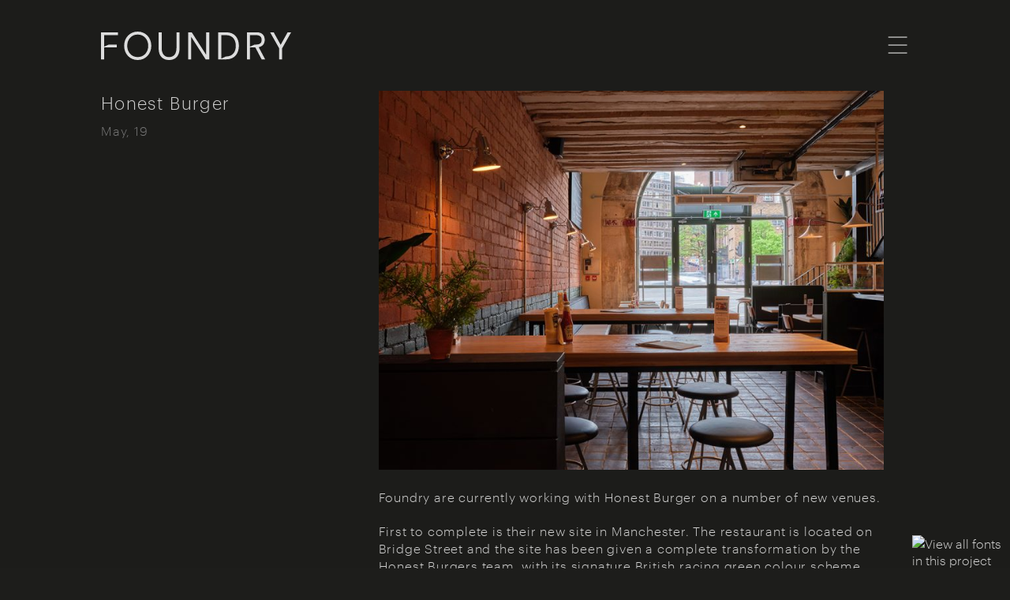

--- FILE ---
content_type: text/html; charset=UTF-8
request_url: https://foundry.london/honest-burger/
body_size: 9674
content:
<!DOCTYPE html>
<html lang="en-GB">
<head>
  <meta charset="UTF-8">
  <meta name="viewport" content="width=device-width, initial-scale=1">
  <link rel="profile" href="https://gmpg.org/xfn/11">
  <link rel="pingback" href="https://foundry.london/xmlrpc.php">
  <script src="https://fast.fonts.net/jsapi/ae44c724-11e5-465d-acce-8072aa755fc9.js"></script>
  <meta name='robots' content='index, follow, max-image-preview:large, max-snippet:-1, max-video-preview:-1' />

	<!-- This site is optimized with the Yoast SEO plugin v26.8 - https://yoast.com/product/yoast-seo-wordpress/ -->
	<title>Honest Burger &#8212; Foundry London</title>
	<link rel="canonical" href="https://foundry.london/honest-burger/" />
	<meta property="og:locale" content="en_GB" />
	<meta property="og:type" content="article" />
	<meta property="og:title" content="Honest Burger &#8212; Foundry London" />
	<meta property="og:description" content="Foundry are currently working with Honest Burger on a number of new venues. First to complete is their new site in Manchester. The restaurant is located on Bridge Street and the site has been given a complete transformation by the Honest Burgers team, with its signature British racing green colour scheme splashed around on tabletops, [&hellip;]" />
	<meta property="og:url" content="https://foundry.london/honest-burger/" />
	<meta property="og:site_name" content="Foundry London" />
	<meta property="article:published_time" content="2019-05-07T15:48:48+00:00" />
	<meta property="article:modified_time" content="2019-05-07T20:03:56+00:00" />
	<meta property="og:image" content="//foundry-bcmh.imgix.net/wp-content/uploads/2019/05/Honest-MC-Downstairs.jpg" />
	<meta property="og:image:width" content="1024" />
	<meta property="og:image:height" content="768" />
	<meta property="og:image:type" content="image/jpeg" />
	<meta name="author" content="Neale Smith" />
	<meta name="twitter:card" content="summary_large_image" />
	<meta name="twitter:label1" content="Written by" />
	<meta name="twitter:data1" content="Neale Smith" />
	<meta name="twitter:label2" content="Estimated reading time" />
	<meta name="twitter:data2" content="1 minute" />
	<script type="application/ld+json" class="yoast-schema-graph">{"@context":"https://schema.org","@graph":[{"@type":"Article","@id":"https://foundry.london/honest-burger/#article","isPartOf":{"@id":"https://foundry.london/honest-burger/"},"author":{"name":"Neale Smith","@id":"https://foundry.london/#/schema/person/5c9ee2614d429c08038bcb1861bf8f67"},"headline":"Honest Burger","datePublished":"2019-05-07T15:48:48+00:00","dateModified":"2019-05-07T20:03:56+00:00","mainEntityOfPage":{"@id":"https://foundry.london/honest-burger/"},"wordCount":158,"commentCount":0,"image":{"@id":"https://foundry.london/honest-burger/#primaryimage"},"thumbnailUrl":"//foundry-bcmh.imgix.net/wp-content/uploads/2019/05/Honest-MC-Downstairs.jpg","keywords":["bespoke lighting","Foundry","Foundrylighting","hospitality lighting","restaurant lighting","restaurant lighting design"],"articleSection":["News"],"inLanguage":"en-GB","potentialAction":[{"@type":"CommentAction","name":"Comment","target":["https://foundry.london/honest-burger/#respond"]}]},{"@type":"WebPage","@id":"https://foundry.london/honest-burger/","url":"https://foundry.london/honest-burger/","name":"Honest Burger &#8212; Foundry London","isPartOf":{"@id":"https://foundry.london/#website"},"primaryImageOfPage":{"@id":"https://foundry.london/honest-burger/#primaryimage"},"image":{"@id":"https://foundry.london/honest-burger/#primaryimage"},"thumbnailUrl":"//foundry-bcmh.imgix.net/wp-content/uploads/2019/05/Honest-MC-Downstairs.jpg","datePublished":"2019-05-07T15:48:48+00:00","dateModified":"2019-05-07T20:03:56+00:00","author":{"@id":"https://foundry.london/#/schema/person/5c9ee2614d429c08038bcb1861bf8f67"},"breadcrumb":{"@id":"https://foundry.london/honest-burger/#breadcrumb"},"inLanguage":"en-GB","potentialAction":[{"@type":"ReadAction","target":["https://foundry.london/honest-burger/"]}]},{"@type":"ImageObject","inLanguage":"en-GB","@id":"https://foundry.london/honest-burger/#primaryimage","url":"//foundry-bcmh.imgix.net/wp-content/uploads/2019/05/Honest-MC-Downstairs.jpg","contentUrl":"//foundry-bcmh.imgix.net/wp-content/uploads/2019/05/Honest-MC-Downstairs.jpg","width":1024,"height":768,"caption":"Hionest Burger Manchester, interiors, commercial"},{"@type":"BreadcrumbList","@id":"https://foundry.london/honest-burger/#breadcrumb","itemListElement":[{"@type":"ListItem","position":1,"name":"Home","item":"https://foundry.london/"},{"@type":"ListItem","position":2,"name":"Journal","item":"https://foundry.london/journal/"},{"@type":"ListItem","position":3,"name":"Honest Burger"}]},{"@type":"WebSite","@id":"https://foundry.london/#website","url":"https://foundry.london/","name":"Foundry London","description":"Foundry is a London-based specialist lighting design consultancy that delivers creativity, experience and professionalism to each project on which it is commissioned.","potentialAction":[{"@type":"SearchAction","target":{"@type":"EntryPoint","urlTemplate":"https://foundry.london/?s={search_term_string}"},"query-input":{"@type":"PropertyValueSpecification","valueRequired":true,"valueName":"search_term_string"}}],"inLanguage":"en-GB"},{"@type":"Person","@id":"https://foundry.london/#/schema/person/5c9ee2614d429c08038bcb1861bf8f67","name":"Neale Smith","image":{"@type":"ImageObject","inLanguage":"en-GB","@id":"https://foundry.london/#/schema/person/image/","url":"https://secure.gravatar.com/avatar/28d625ecdf288532b013f1556d28f785b4d094af91183c05c1588ba0c9b43953?s=96&d=mm&r=g","contentUrl":"https://secure.gravatar.com/avatar/28d625ecdf288532b013f1556d28f785b4d094af91183c05c1588ba0c9b43953?s=96&d=mm&r=g","caption":"Neale Smith"},"sameAs":["https://foundry.london"],"url":"https://foundry.london/author/neale/"}]}</script>
	<!-- / Yoast SEO plugin. -->


<link rel="alternate" title="oEmbed (JSON)" type="application/json+oembed" href="https://foundry.london/wp-json/oembed/1.0/embed?url=https%3A%2F%2Ffoundry.london%2Fhonest-burger%2F" />
<link rel="alternate" title="oEmbed (XML)" type="text/xml+oembed" href="https://foundry.london/wp-json/oembed/1.0/embed?url=https%3A%2F%2Ffoundry.london%2Fhonest-burger%2F&#038;format=xml" />
<style id='wp-img-auto-sizes-contain-inline-css' type='text/css'>
img:is([sizes=auto i],[sizes^="auto," i]){contain-intrinsic-size:3000px 1500px}
/*# sourceURL=wp-img-auto-sizes-contain-inline-css */
</style>
<link rel='stylesheet' id='cnss_font_awesome_css-css' href='https://foundry.london/wp-content/plugins/easy-social-icons/css/font-awesome/css/all.min.css' type='text/css' media='all' />
<link rel='stylesheet' id='cnss_font_awesome_v4_shims-css' href='https://foundry.london/wp-content/plugins/easy-social-icons/css/font-awesome/css/v4-shims.min.css' type='text/css' media='all' />
<link rel='stylesheet' id='cnss_css-css' href='https://foundry.london/wp-content/plugins/easy-social-icons/css/cnss.css' type='text/css' media='all' />
<link rel='stylesheet' id='cnss_share_css-css' href='https://foundry.london/wp-content/plugins/easy-social-icons/css/share.css' type='text/css' media='all' />
<style id='wp-block-library-inline-css' type='text/css'>
:root{
  --wp-block-synced-color:#7a00df;
  --wp-block-synced-color--rgb:122, 0, 223;
  --wp-bound-block-color:var(--wp-block-synced-color);
  --wp-editor-canvas-background:#ddd;
  --wp-admin-theme-color:#007cba;
  --wp-admin-theme-color--rgb:0, 124, 186;
  --wp-admin-theme-color-darker-10:#006ba1;
  --wp-admin-theme-color-darker-10--rgb:0, 107, 160.5;
  --wp-admin-theme-color-darker-20:#005a87;
  --wp-admin-theme-color-darker-20--rgb:0, 90, 135;
  --wp-admin-border-width-focus:2px;
}
@media (min-resolution:192dpi){
  :root{
    --wp-admin-border-width-focus:1.5px;
  }
}
.wp-element-button{
  cursor:pointer;
}

:root .has-very-light-gray-background-color{
  background-color:#eee;
}
:root .has-very-dark-gray-background-color{
  background-color:#313131;
}
:root .has-very-light-gray-color{
  color:#eee;
}
:root .has-very-dark-gray-color{
  color:#313131;
}
:root .has-vivid-green-cyan-to-vivid-cyan-blue-gradient-background{
  background:linear-gradient(135deg, #00d084, #0693e3);
}
:root .has-purple-crush-gradient-background{
  background:linear-gradient(135deg, #34e2e4, #4721fb 50%, #ab1dfe);
}
:root .has-hazy-dawn-gradient-background{
  background:linear-gradient(135deg, #faaca8, #dad0ec);
}
:root .has-subdued-olive-gradient-background{
  background:linear-gradient(135deg, #fafae1, #67a671);
}
:root .has-atomic-cream-gradient-background{
  background:linear-gradient(135deg, #fdd79a, #004a59);
}
:root .has-nightshade-gradient-background{
  background:linear-gradient(135deg, #330968, #31cdcf);
}
:root .has-midnight-gradient-background{
  background:linear-gradient(135deg, #020381, #2874fc);
}
:root{
  --wp--preset--font-size--normal:16px;
  --wp--preset--font-size--huge:42px;
}

.has-regular-font-size{
  font-size:1em;
}

.has-larger-font-size{
  font-size:2.625em;
}

.has-normal-font-size{
  font-size:var(--wp--preset--font-size--normal);
}

.has-huge-font-size{
  font-size:var(--wp--preset--font-size--huge);
}

.has-text-align-center{
  text-align:center;
}

.has-text-align-left{
  text-align:left;
}

.has-text-align-right{
  text-align:right;
}

.has-fit-text{
  white-space:nowrap !important;
}

#end-resizable-editor-section{
  display:none;
}

.aligncenter{
  clear:both;
}

.items-justified-left{
  justify-content:flex-start;
}

.items-justified-center{
  justify-content:center;
}

.items-justified-right{
  justify-content:flex-end;
}

.items-justified-space-between{
  justify-content:space-between;
}

.screen-reader-text{
  border:0;
  clip-path:inset(50%);
  height:1px;
  margin:-1px;
  overflow:hidden;
  padding:0;
  position:absolute;
  width:1px;
  word-wrap:normal !important;
}

.screen-reader-text:focus{
  background-color:#ddd;
  clip-path:none;
  color:#444;
  display:block;
  font-size:1em;
  height:auto;
  left:5px;
  line-height:normal;
  padding:15px 23px 14px;
  text-decoration:none;
  top:5px;
  width:auto;
  z-index:100000;
}
html :where(.has-border-color){
  border-style:solid;
}

html :where([style*=border-top-color]){
  border-top-style:solid;
}

html :where([style*=border-right-color]){
  border-right-style:solid;
}

html :where([style*=border-bottom-color]){
  border-bottom-style:solid;
}

html :where([style*=border-left-color]){
  border-left-style:solid;
}

html :where([style*=border-width]){
  border-style:solid;
}

html :where([style*=border-top-width]){
  border-top-style:solid;
}

html :where([style*=border-right-width]){
  border-right-style:solid;
}

html :where([style*=border-bottom-width]){
  border-bottom-style:solid;
}

html :where([style*=border-left-width]){
  border-left-style:solid;
}
html :where(img[class*=wp-image-]){
  height:auto;
  max-width:100%;
}
:where(figure){
  margin:0 0 1em;
}

html :where(.is-position-sticky){
  --wp-admin--admin-bar--position-offset:var(--wp-admin--admin-bar--height, 0px);
}

@media screen and (max-width:600px){
  html :where(.is-position-sticky){
    --wp-admin--admin-bar--position-offset:0px;
  }
}

/*# sourceURL=wp-block-library-inline-css */
</style><style id='wp-block-image-inline-css' type='text/css'>
.wp-block-image>a,.wp-block-image>figure>a{
  display:inline-block;
}
.wp-block-image img{
  box-sizing:border-box;
  height:auto;
  max-width:100%;
  vertical-align:bottom;
}
@media not (prefers-reduced-motion){
  .wp-block-image img.hide{
    visibility:hidden;
  }
  .wp-block-image img.show{
    animation:show-content-image .4s;
  }
}
.wp-block-image[style*=border-radius] img,.wp-block-image[style*=border-radius]>a{
  border-radius:inherit;
}
.wp-block-image.has-custom-border img{
  box-sizing:border-box;
}
.wp-block-image.aligncenter{
  text-align:center;
}
.wp-block-image.alignfull>a,.wp-block-image.alignwide>a{
  width:100%;
}
.wp-block-image.alignfull img,.wp-block-image.alignwide img{
  height:auto;
  width:100%;
}
.wp-block-image .aligncenter,.wp-block-image .alignleft,.wp-block-image .alignright,.wp-block-image.aligncenter,.wp-block-image.alignleft,.wp-block-image.alignright{
  display:table;
}
.wp-block-image .aligncenter>figcaption,.wp-block-image .alignleft>figcaption,.wp-block-image .alignright>figcaption,.wp-block-image.aligncenter>figcaption,.wp-block-image.alignleft>figcaption,.wp-block-image.alignright>figcaption{
  caption-side:bottom;
  display:table-caption;
}
.wp-block-image .alignleft{
  float:left;
  margin:.5em 1em .5em 0;
}
.wp-block-image .alignright{
  float:right;
  margin:.5em 0 .5em 1em;
}
.wp-block-image .aligncenter{
  margin-left:auto;
  margin-right:auto;
}
.wp-block-image :where(figcaption){
  margin-bottom:1em;
  margin-top:.5em;
}
.wp-block-image.is-style-circle-mask img{
  border-radius:9999px;
}
@supports ((-webkit-mask-image:none) or (mask-image:none)) or (-webkit-mask-image:none){
  .wp-block-image.is-style-circle-mask img{
    border-radius:0;
    -webkit-mask-image:url('data:image/svg+xml;utf8,<svg viewBox="0 0 100 100" xmlns="http://www.w3.org/2000/svg"><circle cx="50" cy="50" r="50"/></svg>');
            mask-image:url('data:image/svg+xml;utf8,<svg viewBox="0 0 100 100" xmlns="http://www.w3.org/2000/svg"><circle cx="50" cy="50" r="50"/></svg>');
    mask-mode:alpha;
    -webkit-mask-position:center;
            mask-position:center;
    -webkit-mask-repeat:no-repeat;
            mask-repeat:no-repeat;
    -webkit-mask-size:contain;
            mask-size:contain;
  }
}

:root :where(.wp-block-image.is-style-rounded img,.wp-block-image .is-style-rounded img){
  border-radius:9999px;
}

.wp-block-image figure{
  margin:0;
}

.wp-lightbox-container{
  display:flex;
  flex-direction:column;
  position:relative;
}
.wp-lightbox-container img{
  cursor:zoom-in;
}
.wp-lightbox-container img:hover+button{
  opacity:1;
}
.wp-lightbox-container button{
  align-items:center;
  backdrop-filter:blur(16px) saturate(180%);
  background-color:#5a5a5a40;
  border:none;
  border-radius:4px;
  cursor:zoom-in;
  display:flex;
  height:20px;
  justify-content:center;
  opacity:0;
  padding:0;
  position:absolute;
  right:16px;
  text-align:center;
  top:16px;
  width:20px;
  z-index:100;
}
@media not (prefers-reduced-motion){
  .wp-lightbox-container button{
    transition:opacity .2s ease;
  }
}
.wp-lightbox-container button:focus-visible{
  outline:3px auto #5a5a5a40;
  outline:3px auto -webkit-focus-ring-color;
  outline-offset:3px;
}
.wp-lightbox-container button:hover{
  cursor:pointer;
  opacity:1;
}
.wp-lightbox-container button:focus{
  opacity:1;
}
.wp-lightbox-container button:focus,.wp-lightbox-container button:hover,.wp-lightbox-container button:not(:hover):not(:active):not(.has-background){
  background-color:#5a5a5a40;
  border:none;
}

.wp-lightbox-overlay{
  box-sizing:border-box;
  cursor:zoom-out;
  height:100vh;
  left:0;
  overflow:hidden;
  position:fixed;
  top:0;
  visibility:hidden;
  width:100%;
  z-index:100000;
}
.wp-lightbox-overlay .close-button{
  align-items:center;
  cursor:pointer;
  display:flex;
  justify-content:center;
  min-height:40px;
  min-width:40px;
  padding:0;
  position:absolute;
  right:calc(env(safe-area-inset-right) + 16px);
  top:calc(env(safe-area-inset-top) + 16px);
  z-index:5000000;
}
.wp-lightbox-overlay .close-button:focus,.wp-lightbox-overlay .close-button:hover,.wp-lightbox-overlay .close-button:not(:hover):not(:active):not(.has-background){
  background:none;
  border:none;
}
.wp-lightbox-overlay .lightbox-image-container{
  height:var(--wp--lightbox-container-height);
  left:50%;
  overflow:hidden;
  position:absolute;
  top:50%;
  transform:translate(-50%, -50%);
  transform-origin:top left;
  width:var(--wp--lightbox-container-width);
  z-index:9999999999;
}
.wp-lightbox-overlay .wp-block-image{
  align-items:center;
  box-sizing:border-box;
  display:flex;
  height:100%;
  justify-content:center;
  margin:0;
  position:relative;
  transform-origin:0 0;
  width:100%;
  z-index:3000000;
}
.wp-lightbox-overlay .wp-block-image img{
  height:var(--wp--lightbox-image-height);
  min-height:var(--wp--lightbox-image-height);
  min-width:var(--wp--lightbox-image-width);
  width:var(--wp--lightbox-image-width);
}
.wp-lightbox-overlay .wp-block-image figcaption{
  display:none;
}
.wp-lightbox-overlay button{
  background:none;
  border:none;
}
.wp-lightbox-overlay .scrim{
  background-color:#fff;
  height:100%;
  opacity:.9;
  position:absolute;
  width:100%;
  z-index:2000000;
}
.wp-lightbox-overlay.active{
  visibility:visible;
}
@media not (prefers-reduced-motion){
  .wp-lightbox-overlay.active{
    animation:turn-on-visibility .25s both;
  }
  .wp-lightbox-overlay.active img{
    animation:turn-on-visibility .35s both;
  }
  .wp-lightbox-overlay.show-closing-animation:not(.active){
    animation:turn-off-visibility .35s both;
  }
  .wp-lightbox-overlay.show-closing-animation:not(.active) img{
    animation:turn-off-visibility .25s both;
  }
  .wp-lightbox-overlay.zoom.active{
    animation:none;
    opacity:1;
    visibility:visible;
  }
  .wp-lightbox-overlay.zoom.active .lightbox-image-container{
    animation:lightbox-zoom-in .4s;
  }
  .wp-lightbox-overlay.zoom.active .lightbox-image-container img{
    animation:none;
  }
  .wp-lightbox-overlay.zoom.active .scrim{
    animation:turn-on-visibility .4s forwards;
  }
  .wp-lightbox-overlay.zoom.show-closing-animation:not(.active){
    animation:none;
  }
  .wp-lightbox-overlay.zoom.show-closing-animation:not(.active) .lightbox-image-container{
    animation:lightbox-zoom-out .4s;
  }
  .wp-lightbox-overlay.zoom.show-closing-animation:not(.active) .lightbox-image-container img{
    animation:none;
  }
  .wp-lightbox-overlay.zoom.show-closing-animation:not(.active) .scrim{
    animation:turn-off-visibility .4s forwards;
  }
}

@keyframes show-content-image{
  0%{
    visibility:hidden;
  }
  99%{
    visibility:hidden;
  }
  to{
    visibility:visible;
  }
}
@keyframes turn-on-visibility{
  0%{
    opacity:0;
  }
  to{
    opacity:1;
  }
}
@keyframes turn-off-visibility{
  0%{
    opacity:1;
    visibility:visible;
  }
  99%{
    opacity:0;
    visibility:visible;
  }
  to{
    opacity:0;
    visibility:hidden;
  }
}
@keyframes lightbox-zoom-in{
  0%{
    transform:translate(calc((-100vw + var(--wp--lightbox-scrollbar-width))/2 + var(--wp--lightbox-initial-left-position)), calc(-50vh + var(--wp--lightbox-initial-top-position))) scale(var(--wp--lightbox-scale));
  }
  to{
    transform:translate(-50%, -50%) scale(1);
  }
}
@keyframes lightbox-zoom-out{
  0%{
    transform:translate(-50%, -50%) scale(1);
    visibility:visible;
  }
  99%{
    visibility:visible;
  }
  to{
    transform:translate(calc((-100vw + var(--wp--lightbox-scrollbar-width))/2 + var(--wp--lightbox-initial-left-position)), calc(-50vh + var(--wp--lightbox-initial-top-position))) scale(var(--wp--lightbox-scale));
    visibility:hidden;
  }
}
/*# sourceURL=https://foundry.london/wp-includes/blocks/image/style.css */
</style>
<style id='global-styles-inline-css' type='text/css'>
:root{--wp--preset--aspect-ratio--square: 1;--wp--preset--aspect-ratio--4-3: 4/3;--wp--preset--aspect-ratio--3-4: 3/4;--wp--preset--aspect-ratio--3-2: 3/2;--wp--preset--aspect-ratio--2-3: 2/3;--wp--preset--aspect-ratio--16-9: 16/9;--wp--preset--aspect-ratio--9-16: 9/16;--wp--preset--color--black: #000000;--wp--preset--color--cyan-bluish-gray: #abb8c3;--wp--preset--color--white: #ffffff;--wp--preset--color--pale-pink: #f78da7;--wp--preset--color--vivid-red: #cf2e2e;--wp--preset--color--luminous-vivid-orange: #ff6900;--wp--preset--color--luminous-vivid-amber: #fcb900;--wp--preset--color--light-green-cyan: #7bdcb5;--wp--preset--color--vivid-green-cyan: #00d084;--wp--preset--color--pale-cyan-blue: #8ed1fc;--wp--preset--color--vivid-cyan-blue: #0693e3;--wp--preset--color--vivid-purple: #9b51e0;--wp--preset--gradient--vivid-cyan-blue-to-vivid-purple: linear-gradient(135deg,rgb(6,147,227) 0%,rgb(155,81,224) 100%);--wp--preset--gradient--light-green-cyan-to-vivid-green-cyan: linear-gradient(135deg,rgb(122,220,180) 0%,rgb(0,208,130) 100%);--wp--preset--gradient--luminous-vivid-amber-to-luminous-vivid-orange: linear-gradient(135deg,rgb(252,185,0) 0%,rgb(255,105,0) 100%);--wp--preset--gradient--luminous-vivid-orange-to-vivid-red: linear-gradient(135deg,rgb(255,105,0) 0%,rgb(207,46,46) 100%);--wp--preset--gradient--very-light-gray-to-cyan-bluish-gray: linear-gradient(135deg,rgb(238,238,238) 0%,rgb(169,184,195) 100%);--wp--preset--gradient--cool-to-warm-spectrum: linear-gradient(135deg,rgb(74,234,220) 0%,rgb(151,120,209) 20%,rgb(207,42,186) 40%,rgb(238,44,130) 60%,rgb(251,105,98) 80%,rgb(254,248,76) 100%);--wp--preset--gradient--blush-light-purple: linear-gradient(135deg,rgb(255,206,236) 0%,rgb(152,150,240) 100%);--wp--preset--gradient--blush-bordeaux: linear-gradient(135deg,rgb(254,205,165) 0%,rgb(254,45,45) 50%,rgb(107,0,62) 100%);--wp--preset--gradient--luminous-dusk: linear-gradient(135deg,rgb(255,203,112) 0%,rgb(199,81,192) 50%,rgb(65,88,208) 100%);--wp--preset--gradient--pale-ocean: linear-gradient(135deg,rgb(255,245,203) 0%,rgb(182,227,212) 50%,rgb(51,167,181) 100%);--wp--preset--gradient--electric-grass: linear-gradient(135deg,rgb(202,248,128) 0%,rgb(113,206,126) 100%);--wp--preset--gradient--midnight: linear-gradient(135deg,rgb(2,3,129) 0%,rgb(40,116,252) 100%);--wp--preset--font-size--small: 13px;--wp--preset--font-size--medium: 20px;--wp--preset--font-size--large: 36px;--wp--preset--font-size--x-large: 42px;--wp--preset--spacing--20: 0.44rem;--wp--preset--spacing--30: 0.67rem;--wp--preset--spacing--40: 1rem;--wp--preset--spacing--50: 1.5rem;--wp--preset--spacing--60: 2.25rem;--wp--preset--spacing--70: 3.38rem;--wp--preset--spacing--80: 5.06rem;--wp--preset--shadow--natural: 6px 6px 9px rgba(0, 0, 0, 0.2);--wp--preset--shadow--deep: 12px 12px 50px rgba(0, 0, 0, 0.4);--wp--preset--shadow--sharp: 6px 6px 0px rgba(0, 0, 0, 0.2);--wp--preset--shadow--outlined: 6px 6px 0px -3px rgb(255, 255, 255), 6px 6px rgb(0, 0, 0);--wp--preset--shadow--crisp: 6px 6px 0px rgb(0, 0, 0);}:where(.is-layout-flex){gap: 0.5em;}:where(.is-layout-grid){gap: 0.5em;}body .is-layout-flex{display: flex;}.is-layout-flex{flex-wrap: wrap;align-items: center;}.is-layout-flex > :is(*, div){margin: 0;}body .is-layout-grid{display: grid;}.is-layout-grid > :is(*, div){margin: 0;}:where(.wp-block-columns.is-layout-flex){gap: 2em;}:where(.wp-block-columns.is-layout-grid){gap: 2em;}:where(.wp-block-post-template.is-layout-flex){gap: 1.25em;}:where(.wp-block-post-template.is-layout-grid){gap: 1.25em;}.has-black-color{color: var(--wp--preset--color--black) !important;}.has-cyan-bluish-gray-color{color: var(--wp--preset--color--cyan-bluish-gray) !important;}.has-white-color{color: var(--wp--preset--color--white) !important;}.has-pale-pink-color{color: var(--wp--preset--color--pale-pink) !important;}.has-vivid-red-color{color: var(--wp--preset--color--vivid-red) !important;}.has-luminous-vivid-orange-color{color: var(--wp--preset--color--luminous-vivid-orange) !important;}.has-luminous-vivid-amber-color{color: var(--wp--preset--color--luminous-vivid-amber) !important;}.has-light-green-cyan-color{color: var(--wp--preset--color--light-green-cyan) !important;}.has-vivid-green-cyan-color{color: var(--wp--preset--color--vivid-green-cyan) !important;}.has-pale-cyan-blue-color{color: var(--wp--preset--color--pale-cyan-blue) !important;}.has-vivid-cyan-blue-color{color: var(--wp--preset--color--vivid-cyan-blue) !important;}.has-vivid-purple-color{color: var(--wp--preset--color--vivid-purple) !important;}.has-black-background-color{background-color: var(--wp--preset--color--black) !important;}.has-cyan-bluish-gray-background-color{background-color: var(--wp--preset--color--cyan-bluish-gray) !important;}.has-white-background-color{background-color: var(--wp--preset--color--white) !important;}.has-pale-pink-background-color{background-color: var(--wp--preset--color--pale-pink) !important;}.has-vivid-red-background-color{background-color: var(--wp--preset--color--vivid-red) !important;}.has-luminous-vivid-orange-background-color{background-color: var(--wp--preset--color--luminous-vivid-orange) !important;}.has-luminous-vivid-amber-background-color{background-color: var(--wp--preset--color--luminous-vivid-amber) !important;}.has-light-green-cyan-background-color{background-color: var(--wp--preset--color--light-green-cyan) !important;}.has-vivid-green-cyan-background-color{background-color: var(--wp--preset--color--vivid-green-cyan) !important;}.has-pale-cyan-blue-background-color{background-color: var(--wp--preset--color--pale-cyan-blue) !important;}.has-vivid-cyan-blue-background-color{background-color: var(--wp--preset--color--vivid-cyan-blue) !important;}.has-vivid-purple-background-color{background-color: var(--wp--preset--color--vivid-purple) !important;}.has-black-border-color{border-color: var(--wp--preset--color--black) !important;}.has-cyan-bluish-gray-border-color{border-color: var(--wp--preset--color--cyan-bluish-gray) !important;}.has-white-border-color{border-color: var(--wp--preset--color--white) !important;}.has-pale-pink-border-color{border-color: var(--wp--preset--color--pale-pink) !important;}.has-vivid-red-border-color{border-color: var(--wp--preset--color--vivid-red) !important;}.has-luminous-vivid-orange-border-color{border-color: var(--wp--preset--color--luminous-vivid-orange) !important;}.has-luminous-vivid-amber-border-color{border-color: var(--wp--preset--color--luminous-vivid-amber) !important;}.has-light-green-cyan-border-color{border-color: var(--wp--preset--color--light-green-cyan) !important;}.has-vivid-green-cyan-border-color{border-color: var(--wp--preset--color--vivid-green-cyan) !important;}.has-pale-cyan-blue-border-color{border-color: var(--wp--preset--color--pale-cyan-blue) !important;}.has-vivid-cyan-blue-border-color{border-color: var(--wp--preset--color--vivid-cyan-blue) !important;}.has-vivid-purple-border-color{border-color: var(--wp--preset--color--vivid-purple) !important;}.has-vivid-cyan-blue-to-vivid-purple-gradient-background{background: var(--wp--preset--gradient--vivid-cyan-blue-to-vivid-purple) !important;}.has-light-green-cyan-to-vivid-green-cyan-gradient-background{background: var(--wp--preset--gradient--light-green-cyan-to-vivid-green-cyan) !important;}.has-luminous-vivid-amber-to-luminous-vivid-orange-gradient-background{background: var(--wp--preset--gradient--luminous-vivid-amber-to-luminous-vivid-orange) !important;}.has-luminous-vivid-orange-to-vivid-red-gradient-background{background: var(--wp--preset--gradient--luminous-vivid-orange-to-vivid-red) !important;}.has-very-light-gray-to-cyan-bluish-gray-gradient-background{background: var(--wp--preset--gradient--very-light-gray-to-cyan-bluish-gray) !important;}.has-cool-to-warm-spectrum-gradient-background{background: var(--wp--preset--gradient--cool-to-warm-spectrum) !important;}.has-blush-light-purple-gradient-background{background: var(--wp--preset--gradient--blush-light-purple) !important;}.has-blush-bordeaux-gradient-background{background: var(--wp--preset--gradient--blush-bordeaux) !important;}.has-luminous-dusk-gradient-background{background: var(--wp--preset--gradient--luminous-dusk) !important;}.has-pale-ocean-gradient-background{background: var(--wp--preset--gradient--pale-ocean) !important;}.has-electric-grass-gradient-background{background: var(--wp--preset--gradient--electric-grass) !important;}.has-midnight-gradient-background{background: var(--wp--preset--gradient--midnight) !important;}.has-small-font-size{font-size: var(--wp--preset--font-size--small) !important;}.has-medium-font-size{font-size: var(--wp--preset--font-size--medium) !important;}.has-large-font-size{font-size: var(--wp--preset--font-size--large) !important;}.has-x-large-font-size{font-size: var(--wp--preset--font-size--x-large) !important;}
/*# sourceURL=global-styles-inline-css */
</style>
<style id='core-block-supports-inline-css' type='text/css'>
/**
 * Core styles: block-supports
 */

/*# sourceURL=core-block-supports-inline-css */
</style>

<style id='classic-theme-styles-inline-css' type='text/css'>
/**
 * These rules are needed for backwards compatibility.
 * They should match the button element rules in the base theme.json file.
 */
.wp-block-button__link {
	color: #ffffff;
	background-color: #32373c;
	border-radius: 9999px; /* 100% causes an oval, but any explicit but really high value retains the pill shape. */

	/* This needs a low specificity so it won't override the rules from the button element if defined in theme.json. */
	box-shadow: none;
	text-decoration: none;

	/* The extra 2px are added to size solids the same as the outline versions.*/
	padding: calc(0.667em + 2px) calc(1.333em + 2px);

	font-size: 1.125em;
}

.wp-block-file__button {
	background: #32373c;
	color: #ffffff;
	text-decoration: none;
}

/*# sourceURL=/wp-includes/css/classic-themes.css */
</style>
<link rel='stylesheet' id='contact-form-7-css' href='https://foundry.london/wp-content/plugins/contact-form-7/includes/css/styles.css' type='text/css' media='all' />
<link rel='stylesheet' id='css-dist/screen-870dd55f4a.css-css' href='https://foundry.london/wp-content/themes/foundry-london/assets/dist/screen-870dd55f4a.css' type='text/css' media='all' />
<link rel='stylesheet' id='wp-block-paragraph-css' href='https://foundry.london/wp-includes/blocks/paragraph/style.css' type='text/css' media='all' />
<script type="text/javascript" src="https://foundry.london/wp-includes/js/jquery/jquery.js" id="jquery-core-js"></script>
<script type="text/javascript" src="https://foundry.london/wp-includes/js/jquery/jquery-migrate.js" id="jquery-migrate-js"></script>
<script type="text/javascript" src="https://foundry.london/wp-content/plugins/easy-social-icons/js/cnss.js" id="cnss_js-js"></script>
<script type="text/javascript" src="https://foundry.london/wp-content/plugins/easy-social-icons/js/share.js" id="cnss_share_js-js"></script>
<script type="text/javascript" src="https://foundry.london/wp-content/themes/foundry-london/assets/javascript/libs/modernizr.js" id="js-inline-javascript/libs/modernizr.js-js"></script>
<link rel="https://api.w.org/" href="https://foundry.london/wp-json/" /><link rel="alternate" title="JSON" type="application/json" href="https://foundry.london/wp-json/wp/v2/posts/3339" /><link rel='shortlink' href='https://foundry.london/?p=3339' />
<style type="text/css">
		ul.cnss-social-icon li.cn-fa-icon a{background-color:#666666!important;}
		ul.cnss-social-icon li.cn-fa-icon a:hover{background-color:#333333!important;color:#ffffff!important;}
		</style><script>
  (function(i,s,o,g,r,a,m){i['GoogleAnalyticsObject']=r;i[r]=i[r]||function(){
  (i[r].q=i[r].q||[]).push(arguments)},i[r].l=1*new Date();a=s.createElement(o),
  m=s.getElementsByTagName(o)[0];a.async=1;a.src=g;m.parentNode.insertBefore(a,m)
  })(window,document,'script','//www.google-analytics.com/analytics.js','ga');

  ga('create', 'UA-75042383-1', 'auto');
  ga('send', 'pageview');

</script>
</head>
<body class="wp-singular post-template-default single single-post postid-3339 single-format-standard wp-theme-foundry-london js">

  <header class="site--header" data-sticky data-sticky-full-width>
   <div class="wrap pos-r">
      <h1 class="site--title site--title__dark">
      <a href="/" class="site--logo">Foundry London</a>
    </h1>

    <a href="#SiteNavigation" class="PopOverTrigger ui-nav--trigger">Menu</a>
   </div>
  </header><!-- /header -->
  <nav id="Menu">
    <ul id = "SiteNavigation" class = ""><li id="menu-item-245" class="menu-item menu-item-type-custom menu-item-object-custom menu-item-245"><a href="/projects">Projects</a></li>
<li id="menu-item-241" class="menu-item menu-item-type-post_type menu-item-object-page menu-item-241"><a href="https://foundry.london/about/">Who Are We</a></li>
<li id="menu-item-244" class="menu-item menu-item-type-post_type menu-item-object-page current_page_parent menu-item-244"><a href="https://foundry.london/journal/">Journal</a></li>
<li id="menu-item-242" class="menu-item menu-item-type-post_type menu-item-object-page menu-item-242"><a href="https://foundry.london/contact/">Contact</a></li>
</ul>  </nav>

  <main role="main">
    <article class="news--article wrap">
	<div class="grid">
		<header class="w-1-3 small--w-1">
			<h1><a href="https://foundry.london/honest-burger/">Honest Burger</a></h1>
			<time>May, 19</time>
		</header><!-- /header
	 --><div class="rte w-2-3 small--w-1">
			<img width="640" height="480" src="//foundry-bcmh.imgix.net/wp-content/uploads/2019/05/Honest-MC-Downstairs-1024x768.jpg" class="attachment-large size-large wp-post-image" alt="" decoding="async" fetchpriority="high" srcset="//foundry-bcmh.imgix.net/wp-content/uploads/2019/05/Honest-MC-Downstairs.jpg 1024w, //foundry-bcmh.imgix.net/wp-content/uploads/2019/05/Honest-MC-Downstairs-300x225.jpg 300w, //foundry-bcmh.imgix.net/wp-content/uploads/2019/05/Honest-MC-Downstairs-768x576.jpg 768w" sizes="(max-width: 640px) 100vw, 640px" />
			<div class="rte">
				
<p>Foundry are currently working with Honest Burger on a number of new venues.</p>



<!--more-->



<p>First to complete is their new site in Manchester.  The restaurant is located on Bridge Street and the site has been given a complete transformation by the Honest Burgers team, with its signature British racing green colour scheme splashed around on tabletops, painted bricks and potted plants.</p>



<figure class="wp-block-image"><img decoding="async" width="573" height="768" src="//foundry-bcmh.imgix.net/wp-content/uploads/2019/05/Honest-MCR-Beer-taps.jpg" alt="" class="wp-image-3350" srcset="//foundry-bcmh.imgix.net/wp-content/uploads/2019/05/Honest-MCR-Beer-taps.jpg 573w, //foundry-bcmh.imgix.net/wp-content/uploads/2019/05/Honest-MCR-Beer-taps-224x300.jpg 224w" sizes="(max-width: 573px) 100vw, 573px" /></figure>



<p>Inside, a large blackboard displays the burgers on offer &#8211; including a Manchester special.  A mixture of wooden booth seating, tall tables with stools and banquette seating fills the downstairs, with built in custom designed lighting while up on the mezzanine is a huge communal table and more booths looking down over the main restaurant.</p>



<figure class="wp-block-image"><img decoding="async" width="1024" height="768" src="//foundry-bcmh.imgix.net/wp-content/uploads/2019/05/Honest-MCR-Mezzanine-1024x768.jpg" alt="" class="wp-image-3369" srcset="//foundry-bcmh.imgix.net/wp-content/uploads/2019/05/Honest-MCR-Mezzanine.jpg 1024w, //foundry-bcmh.imgix.net/wp-content/uploads/2019/05/Honest-MCR-Mezzanine-300x225.jpg 300w, //foundry-bcmh.imgix.net/wp-content/uploads/2019/05/Honest-MCR-Mezzanine-768x576.jpg 768w" sizes="(max-width: 1024px) 100vw, 1024px" /></figure>



<p>Heading up to the third floor, and Honest Burgers has given over some space to a local brewery, who will host a taproom</p>



<figure class="wp-block-image"><img loading="lazy" decoding="async" width="1024" height="768" src="//foundry-bcmh.imgix.net/wp-content/uploads/2019/05/Honest-MCR-Booth-seating-1024x768.jpg" alt="" class="wp-image-3374" srcset="//foundry-bcmh.imgix.net/wp-content/uploads/2019/05/Honest-MCR-Booth-seating.jpg 1024w, //foundry-bcmh.imgix.net/wp-content/uploads/2019/05/Honest-MCR-Booth-seating-300x225.jpg 300w, //foundry-bcmh.imgix.net/wp-content/uploads/2019/05/Honest-MCR-Booth-seating-768x576.jpg 768w" sizes="auto, (max-width: 1024px) 100vw, 1024px" /></figure>



<p>Finally you have the roof terrace with long benches, retractable awning and patio heaters.</p>



<p>More details to follow.</p>

			</div>
		</div>
	</div>
</article>  </main>
    <footer class="site--footer">
    <div class="wrap">
      <div class="grid">
        <div class="grid-item small--w-1 w-1-3">
          &copy;2026 Foundry London<br/>
          All&nbsp;rights&nbsp;reserved.
        </div><!--
     --><div class="grid-item small--w-1 w-1-3">
          <span class="adr">
            <span class="str">Design Studio</span>
			  <span class="str">Studio 26, 214 Bermondsey</span>
            <span class="town">London</span>
            <span>SE1 3TQ</span>
          </span>
	</div><!--
     --><div class="grid-item small--w-1 w-1-3">
 <ul id="custom_icon_id" class="cnss-social-icon custom_icon_class" style="text-align:center; text-align:-webkit-center; align-self:center; margin: 0 auto;">		<li class="cn-fa-instagram cn-fa-icon " style="display:inline-block;"><a class="" target="_blank" href="https://www.instagram.com/foundrylighting/?hl=en" title="Instagram" style="width:48px;height:48px;padding:8px 0;margin:2px;color: #ffffff;border-radius: 10%;"><i title="Instagram" style="font-size:32px;" class="fab fa-instagram"></i></a></li>		<li class="cn-fa-linkedin cn-fa-icon " style="display:inline-block;"><a class="" target="_blank" href="https://www.linkedin.com/company/foundry-light-design/" title="LinkedIn" style="width:48px;height:48px;padding:8px 0;margin:2px;color: #ffffff;border-radius: 10%;"><i title="LinkedIn" style="font-size:32px;" class="fa fa-linkedin"></i></a></li></ul>
	
	      </div>
    </div>
  </footer>
  <script src="https://ajax.googleapis.com/ajax/libs/jquery/1.9.1/jquery.min.js"></script>
  <!-- Data Element -->
  <script>
    window.FOUNDRY = {};
    FOUNDRY.homePage = [{"ID":415,"id":415,"title":"325_Rosewood Hotel_15","filename":"325_Rosewood-Hotel_15-2.jpg","filesize":1505105,"url":"\/\/foundry-bcmh.imgix.net\/wp-content\/uploads\/2016\/03\/325_Rosewood-Hotel_15-2.jpg","link":"https:\/\/foundry.london\/front\/325_rosewood-hotel_15-3\/","alt":"","author":"4","description":"","caption":"","name":"325_rosewood-hotel_15-3","status":"inherit","uploaded_to":96,"date":"2016-07-08 11:08:21","modified":"2016-07-08 11:10:55","menu_order":0,"mime_type":"image\/jpeg","type":"image","subtype":"jpeg","icon":"https:\/\/foundry.london\/wp-includes\/images\/media\/default.png","width":1772,"height":1417,"sizes":{"thumbnail":"\/\/foundry-bcmh.imgix.net\/wp-content\/uploads\/2016\/03\/325_Rosewood-Hotel_15-2-150x150.jpg","thumbnail-width":150,"thumbnail-height":150,"medium":"\/\/foundry-bcmh.imgix.net\/wp-content\/uploads\/2016\/03\/325_Rosewood-Hotel_15-2-300x240.jpg","medium-width":300,"medium-height":240,"medium_large":"\/\/foundry-bcmh.imgix.net\/wp-content\/uploads\/2016\/03\/325_Rosewood-Hotel_15-2-768x614.jpg","medium_large-width":640,"medium_large-height":512,"large":"\/\/foundry-bcmh.imgix.net\/wp-content\/uploads\/2016\/03\/325_Rosewood-Hotel_15-2-1024x819.jpg","large-width":640,"large-height":512,"1536x1536":"\/\/foundry-bcmh.imgix.net\/wp-content\/uploads\/2016\/03\/325_Rosewood-Hotel_15-2.jpg","1536x1536-width":1536,"1536x1536-height":1228,"2048x2048":"\/\/foundry-bcmh.imgix.net\/wp-content\/uploads\/2016\/03\/325_Rosewood-Hotel_15-2.jpg","2048x2048-width":1772,"2048x2048-height":1417}},{"ID":3383,"id":3383,"title":"Andaz Lobby","filename":"442_Andaz-Hotel_10-1.jpg","filesize":764671,"url":"\/\/foundry-bcmh.imgix.net\/wp-content\/uploads\/2019\/05\/442_Andaz-Hotel_10-1.jpg","link":"https:\/\/foundry.london\/project\/andaz-london\/october-2018-35\/","alt":"","author":"4","description":"","caption":"October 2018","name":"october-2018-35","status":"inherit","uploaded_to":3319,"date":"2019-05-07 20:32:18","modified":"2019-05-07 20:32:37","menu_order":0,"mime_type":"image\/jpeg","type":"image","subtype":"jpeg","icon":"https:\/\/foundry.london\/wp-includes\/images\/media\/default.png","width":1200,"height":675,"sizes":{"thumbnail":"\/\/foundry-bcmh.imgix.net\/wp-content\/uploads\/2019\/05\/442_Andaz-Hotel_10-1-150x150.jpg","thumbnail-width":150,"thumbnail-height":150,"medium":"\/\/foundry-bcmh.imgix.net\/wp-content\/uploads\/2019\/05\/442_Andaz-Hotel_10-1-300x169.jpg","medium-width":300,"medium-height":169,"medium_large":"\/\/foundry-bcmh.imgix.net\/wp-content\/uploads\/2019\/05\/442_Andaz-Hotel_10-1-768x432.jpg","medium_large-width":640,"medium_large-height":360,"large":"\/\/foundry-bcmh.imgix.net\/wp-content\/uploads\/2019\/05\/442_Andaz-Hotel_10-1-1024x576.jpg","large-width":640,"large-height":360,"1536x1536":"\/\/foundry-bcmh.imgix.net\/wp-content\/uploads\/2019\/05\/442_Andaz-Hotel_10-1.jpg","1536x1536-width":1200,"1536x1536-height":675,"2048x2048":"\/\/foundry-bcmh.imgix.net\/wp-content\/uploads\/2019\/05\/442_Andaz-Hotel_10-1.jpg","2048x2048-width":1200,"2048x2048-height":675}},{"ID":3417,"id":3417,"title":"DL-AB-StMA-1982-online","filename":"DL-AB-StMA-1982-online.jpg","filesize":972231,"url":"\/\/foundry-bcmh.imgix.net\/wp-content\/uploads\/2019\/06\/DL-AB-StMA-1982-online.jpg","link":"https:\/\/foundry.london\/project\/70-st-marys-axe\/dl-ab-stma-1982-online\/","alt":"","author":"4","description":"","caption":"","name":"dl-ab-stma-1982-online","status":"inherit","uploaded_to":3416,"date":"2019-06-04 04:48:36","modified":"2020-07-17 11:57:29","menu_order":0,"mime_type":"image\/jpeg","type":"image","subtype":"jpeg","icon":"https:\/\/foundry.london\/wp-includes\/images\/media\/default.png","width":1200,"height":675,"sizes":{"thumbnail":"\/\/foundry-bcmh.imgix.net\/wp-content\/uploads\/2019\/06\/DL-AB-StMA-1982-online-150x150.jpg","thumbnail-width":150,"thumbnail-height":150,"medium":"\/\/foundry-bcmh.imgix.net\/wp-content\/uploads\/2019\/06\/DL-AB-StMA-1982-online-300x169.jpg","medium-width":300,"medium-height":169,"medium_large":"\/\/foundry-bcmh.imgix.net\/wp-content\/uploads\/2019\/06\/DL-AB-StMA-1982-online-768x432.jpg","medium_large-width":640,"medium_large-height":360,"large":"\/\/foundry-bcmh.imgix.net\/wp-content\/uploads\/2019\/06\/DL-AB-StMA-1982-online-1024x576.jpg","large-width":640,"large-height":360,"1536x1536":"\/\/foundry-bcmh.imgix.net\/wp-content\/uploads\/2019\/06\/DL-AB-StMA-1982-online.jpg","1536x1536-width":1200,"1536x1536-height":675,"2048x2048":"\/\/foundry-bcmh.imgix.net\/wp-content\/uploads\/2019\/06\/DL-AB-StMA-1982-online.jpg","2048x2048-width":1200,"2048x2048-height":675}},{"ID":3825,"id":3825,"title":"517_LMS_L5_Staircase_01c","filename":"517_LMS_L5_Staircase_01c.jpg","filesize":243554,"url":"\/\/foundry-bcmh.imgix.net\/wp-content\/uploads\/2022\/12\/517_LMS_L5_Staircase_01c.jpg","link":"https:\/\/foundry.london\/project\/mrc-institute-of-medical-sciences\/517_lms_l5_staircase_01c\/","alt":"","author":"4","description":"","caption":"","name":"517_lms_l5_staircase_01c","status":"inherit","uploaded_to":3822,"date":"2022-12-12 20:52:00","modified":"2022-12-13 16:41:17","menu_order":0,"mime_type":"image\/jpeg","type":"image","subtype":"jpeg","icon":"https:\/\/foundry.london\/wp-includes\/images\/media\/default.png","width":1200,"height":675,"sizes":{"thumbnail":"\/\/foundry-bcmh.imgix.net\/wp-content\/uploads\/2022\/12\/517_LMS_L5_Staircase_01c-150x150.jpg","thumbnail-width":150,"thumbnail-height":150,"medium":"\/\/foundry-bcmh.imgix.net\/wp-content\/uploads\/2022\/12\/517_LMS_L5_Staircase_01c-300x169.jpg","medium-width":300,"medium-height":169,"medium_large":"\/\/foundry-bcmh.imgix.net\/wp-content\/uploads\/2022\/12\/517_LMS_L5_Staircase_01c-768x432.jpg","medium_large-width":640,"medium_large-height":360,"large":"\/\/foundry-bcmh.imgix.net\/wp-content\/uploads\/2022\/12\/517_LMS_L5_Staircase_01c-1024x576.jpg","large-width":640,"large-height":360,"1536x1536":"\/\/foundry-bcmh.imgix.net\/wp-content\/uploads\/2022\/12\/517_LMS_L5_Staircase_01c.jpg","1536x1536-width":1200,"1536x1536-height":675,"2048x2048":"\/\/foundry-bcmh.imgix.net\/wp-content\/uploads\/2022\/12\/517_LMS_L5_Staircase_01c.jpg","2048x2048-width":1200,"2048x2048-height":675}},{"ID":3796,"id":3796,"title":"Swimming Pool","filename":"Swimming-Pool.jpg","filesize":506040,"url":"\/\/foundry-bcmh.imgix.net\/wp-content\/uploads\/2022\/02\/Swimming-Pool.jpg","link":"https:\/\/foundry.london\/?attachment_id=3796","alt":"","author":"4","description":"","caption":"","name":"swimming-pool","status":"inherit","uploaded_to":3794,"date":"2022-02-03 12:55:42","modified":"2022-12-13 16:41:48","menu_order":0,"mime_type":"image\/jpeg","type":"image","subtype":"jpeg","icon":"https:\/\/foundry.london\/wp-includes\/images\/media\/default.png","width":1200,"height":675,"sizes":{"thumbnail":"\/\/foundry-bcmh.imgix.net\/wp-content\/uploads\/2022\/02\/Swimming-Pool-150x150.jpg","thumbnail-width":150,"thumbnail-height":150,"medium":"\/\/foundry-bcmh.imgix.net\/wp-content\/uploads\/2022\/02\/Swimming-Pool-300x169.jpg","medium-width":300,"medium-height":169,"medium_large":"\/\/foundry-bcmh.imgix.net\/wp-content\/uploads\/2022\/02\/Swimming-Pool-768x432.jpg","medium_large-width":640,"medium_large-height":360,"large":"\/\/foundry-bcmh.imgix.net\/wp-content\/uploads\/2022\/02\/Swimming-Pool-1024x576.jpg","large-width":640,"large-height":360,"1536x1536":"\/\/foundry-bcmh.imgix.net\/wp-content\/uploads\/2022\/02\/Swimming-Pool.jpg","1536x1536-width":1200,"1536x1536-height":675,"2048x2048":"\/\/foundry-bcmh.imgix.net\/wp-content\/uploads\/2022\/02\/Swimming-Pool.jpg","2048x2048-width":1200,"2048x2048-height":675}}]  </script>
  <script type="speculationrules">
{"prefetch":[{"source":"document","where":{"and":[{"href_matches":"/*"},{"not":{"href_matches":["/wp-*.php","/wp-admin/*","/wp-content/uploads/*","/wp-content/*","/wp-content/plugins/*","/wp-content/themes/foundry-london/*","/*\\?(.+)"]}},{"not":{"selector_matches":"a[rel~=\"nofollow\"]"}},{"not":{"selector_matches":".no-prefetch, .no-prefetch a"}}]},"eagerness":"conservative"}]}
</script>
<script type="text/javascript" src="https://foundry.london/wp-includes/js/jquery/ui/core.js" id="jquery-ui-core-js"></script>
<script type="text/javascript" src="https://foundry.london/wp-includes/js/jquery/ui/mouse.js" id="jquery-ui-mouse-js"></script>
<script type="text/javascript" src="https://foundry.london/wp-includes/js/jquery/ui/sortable.js" id="jquery-ui-sortable-js"></script>
<script type="text/javascript" src="https://foundry.london/wp-includes/js/dist/hooks.js" id="wp-hooks-js"></script>
<script type="text/javascript" src="https://foundry.london/wp-includes/js/dist/i18n.js" id="wp-i18n-js"></script>
<script type="text/javascript" id="wp-i18n-js-after">
/* <![CDATA[ */
wp.i18n.setLocaleData( { 'text direction\u0004ltr': [ 'ltr' ] } );
//# sourceURL=wp-i18n-js-after
/* ]]> */
</script>
<script type="text/javascript" src="https://foundry.london/wp-content/plugins/contact-form-7/includes/swv/js/index.js" id="swv-js"></script>
<script type="text/javascript" id="contact-form-7-js-translations">
/* <![CDATA[ */
( function( domain, translations ) {
	var localeData = translations.locale_data[ domain ] || translations.locale_data.messages;
	localeData[""].domain = domain;
	wp.i18n.setLocaleData( localeData, domain );
} )( "contact-form-7", {"translation-revision-date":"2024-05-21 11:58:24+0000","generator":"GlotPress\/4.0.1","domain":"messages","locale_data":{"messages":{"":{"domain":"messages","plural-forms":"nplurals=2; plural=n != 1;","lang":"en_GB"},"Error:":["Error:"]}},"comment":{"reference":"includes\/js\/index.js"}} );
//# sourceURL=contact-form-7-js-translations
/* ]]> */
</script>
<script type="text/javascript" id="contact-form-7-js-before">
/* <![CDATA[ */
var wpcf7 = {
    "api": {
        "root": "https:\/\/foundry.london\/wp-json\/",
        "namespace": "contact-form-7\/v1"
    }
};
//# sourceURL=contact-form-7-js-before
/* ]]> */
</script>
<script type="text/javascript" src="https://foundry.london/wp-content/plugins/contact-form-7/includes/js/index.js" id="contact-form-7-js"></script>
<script type="text/javascript" src="https://foundry.london/wp-content/themes/foundry-london/assets/dist/app-c195712e00.js" id="js-dist/app-c195712e00.js-js"></script>
</body></html>

--- FILE ---
content_type: text/css
request_url: https://foundry.london/wp-content/themes/foundry-london/assets/dist/screen-870dd55f4a.css
body_size: 5213
content:
/*! Flickity v1.1.1
http://flickity.metafizzy.co
---------------------------------------------- */#Background,#SiteNavigation,.s__hidden{pointer-events:none}.contact-cta,.small,blockquote p{//-webkit-font-smoothing:antialiased}#ProcessDiagram ul,.news-listing,.product-focus--ctrl,.progress-diagram ul,.related-listing,nav ul{list-style:none}.flickity-enabled{position:relative}.flickity-enabled:focus{outline:0}.flickity-viewport{overflow:hidden;position:relative;height:100%}.flickity-slider{position:absolute;width:100%;height:100%}.flickity-enabled.is-draggable{-webkit-tap-highlight-color:transparent;tap-highlight-color:transparent;-webkit-user-select:none;-moz-user-select:none;-ms-user-select:none;user-select:none}.flickity-enabled.is-draggable .flickity-viewport{cursor:move;cursor:-webkit-grab;cursor:grab}.flickity-enabled.is-draggable .flickity-viewport.is-pointer-down{cursor:-webkit-grabbing;cursor:grabbing}.flickity-prev-next-button{position:absolute;top:50%;width:44px;height:44px;border:none;border-radius:50%;cursor:pointer;-webkit-transform:translateY(-50%);-ms-transform:translateY(-50%);transform:translateY(-50%)}.flickity-prev-next-button:focus{outline:0;box-shadow:0 0 0 5px #09F}.flickity-prev-next-button:active{filter:alpha(opacity=60);opacity:.6}.flickity-rtl .flickity-prev-next-button.previous{left:auto;right:10px}.flickity-rtl .flickity-prev-next-button.next{right:auto;left:10px}.flickity-prev-next-button:disabled{filter:alpha(opacity=30);opacity:.3;cursor:auto}.flickity-prev-next-button svg{position:absolute;left:20%;top:20%;width:60%;height:60%}.flickity-prev-next-button.no-svg{color:#333;font-size:26px}.flickity-page-dots{position:absolute;width:100%;bottom:1em;padding:0;margin:0;list-style:none;text-align:center;line-height:1}.flickity-rtl .flickity-page-dots{direction:rtl}.flickity-page-dots .dot{display:inline-block;width:7px;height:7px;margin:0 4px;background:#fff;border-radius:50%;filter:alpha(opacity=25);opacity:.25;transition:80ms ease all;cursor:pointer}.flickity-page-dots .dot.is-selected{filter:alpha(opacity=100);opacity:1}@media screen and (min-width:42em){.progress-diagram--content li{padding:1.25em 1em 0;position:absolute;top:0}.progress-diagram>div{margin-bottom:0;width:50%}}@keyframes rot8{from{transform:rotate(-359deg)}}@media screen and (max-width:42em){.progress-diagram{display:block}.progress-diagram>div,.progress-diagram>div:first-child,.progress-diagram>ul{width:100%}.progress-diagram--content li{padding:0 0 .5em;position:relative}.progress-diagram--content li:after{background:url(../svg/sprite.svg?20160603) 0 -3.5em no-repeat;content:'';display:block;height:2em;margin-bottom:.5em;margin-left:0;opacity:.85;width:2em}.progress-diagram--content li:last-child:after{display:none}.progress-diagram--content li h2{margin-bottom:.25em}#ProcessDiagram li a{display:block;text-align:left}#ProcessDiagram ul li:after{left:0;margin-left:1em}li#Brief:after{transform:translateX(.5em) rotate(-45deg)}li#Concept:after{transform:translateX(.5em) rotate(45deg)}#ProgressContainer{padding:2em 0;xpadding:4vw 0 8vw}#ProcessDiagram,.progress-diagram>div:first-child{display:none}}.sticky{position:-moz-sticky;position:-ms-sticky;position:-o-sticky;position:sticky;position:-webkit-sticky}.progress-diagram>div:first-child{flex-grow:2;position:relative;width:50%}.progress-diagram .h2{margin-bottom:.5em}.progress-diagram--content{position:relative}#Background{left:0;position:absolute;top:0;z-index:3}#ProcessDiagram{align-items:center;color:#fff;color:rgba(253,253,253,.8);fill:rgba(253,253,253,.8);justify-content:center;padding-top:.45em;position:sticky;text-align:center;xdisplay:flex;xmargin:0 auto;xmax-width:14em;z-index:2}#ProcessDiagram ul{font-size:1.4em;font-size:1.4rem}#ProcessDiagram ul li:after{background:url(../svg/sprite.svg?20160603) 0 -2.2em no-repeat;bottom:-1.55em;content:'';display:block;height:1.75em;left:50%;margin-left:-.5em;opacity:.85;position:absolute;width:1em}.rte,.rte h2{opacity:1}#ProcessDiagram ul li:last-child:after{display:none}#ProcessDiagram li{letter-spacing:.06em;margin-bottom:1.8em;padding:.6em;position:relative}#ProcessDiagram ul li:last-child{margin-bottom:0}#Progress{animation:40s linear rot8 infinite;cursor:pointer;height:200px;letter-spacing:.1em;width:200px}.sticky.sticky-fixed.is-sticky{backface-visibility:hidden;position:fixed}.sticky.sticky-fixed.is-absolute{position:absolute}.s__accordion{overflow:hidden;transition:160ms ease transform 320ms,160ms ease opacity 320ms}.s__accordion.s__hidden{transform:translateY(1em);transition-delay:0s!important}line{stroke:rgba(255,255,255,.8);transition:160ms ease all}.rte a,body,html{-webkit-transition:160ms ease all}.progress-diagram{align-items:stretch;display:flex;position:relative}img,main{display:block}@font-face{font-family:Graphik-Light;src:url(../fonts/Graphik-Light-Web.eot);src:url(../fonts/Graphik-Light-Web.eot?#iefix) format('embedded-opentype'),url(../fonts/Graphik-Light-Web.woff) format('woff')}@font-face{font-family:Graphik-Medium;src:url(../fonts/Graphik-Medium-Web.eot);src:url(../fonts/Graphik-Medium-Web.eot?#iefix) format('embedded-opentype'),url(../fonts/Graphik-Medium-Web.woff) format('woff'),url(../fonts/Graphik-Medium-Web.woff2) format('woff')}*{box-sizing:border-box;margin:0;padding:0;font-size:1em;font-weight:400;-webkit-animation-fill-mode:both;animation-fill-mode:both}body,html{transition:160ms ease all;background:#1d1d1b;height:100%}a{color:currentColor;text-decoration:none}img{max-width:100%;height:auto}body{font-family:Graphik-Light,sans-serif;color:#fefefe;color:rgba(253,253,253,.8)}h1,h2,h3,h4,h5{font-weight:200;font-size:1rem;line-height:1.3}.h1,.h2{font-size:1.3em}.h2,h1,h2{letter-spacing:0}.h2{line-height:1.3;margin-bottom:1.3em;letter-spacing:.06em}.rte h2,p{letter-spacing:.05em}@media screen and (min-width:48.5em){.h1{font-size:2.3em}.h2{font-size:1.4rem;margin-bottom:2.25em}}h3{margin-bottom:1em;font-size:1.75em}p{line-height:1.6;margin-bottom:1.3em}blockquote p{color:#ddd;font-size:2em;line-height:1.15;margin-bottom:.5em}blockquote p:last-child{padding-left:.7em}blockquote p:last-child:before{content:"\2014";display:inline-block;margin-right:.8em}.rte h2{font-size:1.4em;margin-bottom:1em}.rte h4,.small{letter-spacing:.1em}.rte dt,.rte p{font-size:1rem;line-height:1.4;max-width:45em}.rte p+dt{margin-top:1em}.rte a{background:-webkit-linear-gradient(top,transparent 95%,rgba(255,255,255,.5));background:linear-gradient(180deg,transparent 95%,rgba(255,255,255,.5));text-shadow:1px 2px 0 #1D1D1B,-1px 2px 0 #1D1D1B;transition:160ms ease all}.rte a:hover{background:-webkit-linear-gradient(top,transparent 95%,currentColor);background:linear-gradient(180deg,transparent 95%,currentColor)}@media screen and (max-width:34em){.rte dt,.rte p{font-size:.8em;color:rgba(255,255,255,.9)}.info-overlay--inner{background:#fff;padding:2em}.info-overlay--inner .rte dt,.info-overlay--inner .rte h2,.info-overlay--inner .rte p{color:#1d1d1b}}.small{font-size:1em}.rte blockquote{padding-left:1.2em}.rte blockquote p{color:currentColor;font-size:1rem}.rte h4{margin-bottom:1.5rem;border-bottom:.1em solid rgba(255,255,255,.4);display:inline-block;font-weight:400;font-size:.8em}.site--logo,.ui--close{border:none;overflow:hidden}.rte a[href*=twitter]:before{content:'';display:inline-block;width:1em;height:.6em;background:url(../svg/twitter.svg) center center no-repeat;background-size:contain;margin-right:.2em;position:relative;margin-top:-1.5em;top:.05em}.site--header{background:#1d1d1b;padding:1.5em 0 2.4em;-webkit-animation-fill-mode:both;animation-fill-mode:both;overflow:hidden;-webkit-transition:160ms ease all;transition:160ms ease all}@media screen and (min-width:48.5em){body{padding-top:1em}.site--header{padding:1em 0 2.05}}.site--header .wrap{display:-webkit-box;display:-ms-flexbox;display:flex;-webkit-box-pack:justify;-ms-flex-pack:justify;justify-content:space-between;position:relative;z-index:10}.sticky--wrapper{z-index:3}.site--title{display:inline-block}#SiteNavigation li,.site--logo{display:block}@media screen and (max-width:42em){.site--title .site--logo{padding-top:1.65em;margin-top:.25em}}.s__intro .site--header .site--logo{-webkit-animation:240ms logoIn;animation:240ms logoIn;-webkit-animation-fill-mode:both;animation-fill-mode:both}.home .site--header,.home .site--header .site--logo{-webkit-animation-delay:2.4s;animation-delay:2.4s}.site--logo{background:url(../svg/Foundry_logo.svg) left center no-repeat;background-size:contain;line-height:1.5;padding:2.3em 0 0;position:relative;height:0;z-index:1;font-size:1rem;width:15.9em}.site--logo:after{content:'';display:block;width:100%;background:url(../svg/Foundry_logo__dark.svg) no-repeat;background-size:contain;height:100%;position:absolute;top:0;left:0;opacity:0;z-index:2}.site--logo__dark{background-image:url(../svg/Foundry_logo.svg)}#SiteNavigation{background:#fff;color:#111;opacity:0;text-align:left;padding:1em;z-index:999;font-size:1.5em;-webkit-transition:180ms ease opacity;transition:180ms ease opacity;display:-webkit-box;display:-ms-flexbox;display:flex;-webkit-box-align:center;-ms-flex-align:center;align-items:center;-webkit-box-pack:center;-ms-flex-pack:center;justify-content:center;-ms-flex-flow:column wrap;flex-flow:column wrap;position:fixed;-webkit-transform:translate3d(0,0,0);transform:translate3d(0,0,0);top:15%;left:15%;width:70%;height:70%}@media screen and (max-width:42em){#SiteNavigation{top:20%;height:60%}}#SiteNavigation li a{font-size:1.5rem;padding:.4em}.site--header.s__stuck .r:after{background:#1d1d1b;-webkit-transform:translateX(9.9em);transform:translateX(9.9em)}.site--header .wrap{-webkit-transition:320ms ease all;transition:320ms ease all}.site--header.s__stuck .wrap{opacity:.2}.site--header.s__stuck:hover .wrap,.ui-nav--trigger:hover{opacity:1}#SiteNavigation.s__active{opacity:1;pointer-events:all}nav a{color:#111;display:inline-block;padding:.25em 1em .25em .5em}.ui-nav--trigger{display:inline-block;float:right;color:#fff;background:url(../svg/sprite.svg) 0 -1.3em no-repeat;padding-top:2rem;width:1.7rem;line-height:2;height:0;position:relative;top:0;overflow:hidden;margin-right:0}.site--footer{padding:3em 0 4em;letter-spacing:.05em;line-height:1.5;color:#777}.project--header a,.ui--close{letter-spacing:.1em}.site--footer .grid-item{margin-bottom:1em}@media screen and (max-width:48em){.site--footer{font-size:.8rem}.site--footer .w-1-2{width:100%}.site--footer .tar{text-align:left}}div[class*=w-]{display:inline-block;vertical-align:top}.grid{margin-left:-1em}.grid>[class*=w-]{padding-left:1em;display:inline-block;vertical-align:top}@media screen and (min-width:48.5em){.grid{margin-left:-2em}.grid>[class*=w-]{padding-left:2em}.wrap{max-width:80%}}.wrap{width:92%;margin:0 auto}.w-1-2{width:50%}.w-1-3{width:33.3%}.w-2-3{width:66.7%}.w-3-4{width:75%}.w-1-4{width:25%}.w-1-6{width:16.6%}@media screen and (max-width:48.5em){.small--w-1{width:100%}.small--w-1-2{width:50%}.small--w-1-3{width:33.3%}.small--w-2-3{width:66.7%}.small--w-1-4{width:25%}.small--w-1-6{width:16.6%}}@media screen and (min-width:48.5em){.p-1-6{position:relative;left:16.6667%}}.project--header h1{margin-bottom:0}.project--header .slideshowNavigation{display:block}.project--header .slideshow-ui{display:inline-block;padding:0 1em .5em;background:url(../svg/sprite.svg?2016) .75em .25em no-repeat;width:3.1em;text-indent:2em;-webkit-transition:240ms ease all;transition:240ms ease all;overflow:hidden;opacity:.4;vertical-align:middle}.project--header .slideshow-ui:hover{opacity:1}.project--header .slideshow-ui:last-child{background-position:-1.9em .25em}@media screen and (max-width:48.5em){.project--header .slideshowNavigation{display:none}}@media screen and (min-width:48em){.project--header{display:-webkit-box;display:-ms-flexbox;display:flex;margin-top:-.1em;-webkit-box-align:center;-ms-flex-align:center;align-items:center;-webkit-box-pack:justify;-ms-flex-pack:justify;justify-content:space-between;position:relative}.project--slideshow{margin-bottom:3.5em}}.project--slideshow{margin:1em 0 4vw}.project--info-overlay{margin-bottom:1.5em}.project--info-overlay .rte a{text-shadow:none;background:-webkit-linear-gradient(top,transparent 95%,#1D1D1B);background:linear-gradient(180deg,transparent 95%,#1D1D1B)}.project--info-overlay .ui--close{right:50%;bottom:2.3rem;top:auto;position:absolute}.project--image-grid{margin-bottom:2.5em}.project--image-grid--item{margin-bottom:4vw}.info-overlay--trigger{display:none}.project--related{margin-top:5em}@media screen and (min-width:48.5em){.project--image-grid--item{margin-bottom:2em}.info-overlay--trigger{display:inline-block;opacity:.4;-webkit-transition:320ms ease all;transition:320ms ease all;font-size:1.4em;vertical-align:middle;margin-right:1em}.info-overlay--trigger:hover{opacity:1}.project--info-overlay{background:#fefefe;z-index:999;color:#111;display:-webkit-box;display:-ms-flexbox;display:flex;-webkit-box-align:center;-ms-flex-align:center;align-items:center;-webkit-box-pack:center;-ms-flex-pack:center;justify-content:center;opacity:0;pointer-events:none;-webkit-transition:180ms ease opacity;transition:180ms ease opacity;padding:1em;position:absolute;top:5em;left:15%;right:15%;xbottom:15%;min-height:70%;height:auto;width:auto}.project--info-overlay.s__active,.project--info-overlay:target{opacity:1;pointer-events:all}.info-overlay--inner{max-width:40em;padding:4em 2em 6em}.info-overlay--inner h1{margin-bottom:1em}}.img-center,.site--intro{-webkit-box-align:center}.ui--close{position:absolute;bottom:1.5em;right:50%;font-size:1em;font-size:1rem;background:url(../svg/sprite.svg) -51px -22px no-repeat;text-indent:10em;width:2em;height:2em;margin-right:-1em;cursor:pointer}@media screen and (max-width:48.5em){.ui--close{right:1.75em;top:1.55em;bottom:auto;-webkit-transform:scale(1);transform:scale(1);margin-right:0}#Info .ui--close{display:none}}article .project--header{margin-bottom:2vw}article>div{position:relative}article h1{font-size:1.4rem;letter-spacing:.06em;margin-bottom:.5em}@media screen and (max-width:42em){.h2,.news--tease h1,article h1{font-size:1.2rem}}article h2{font-size:2em;opacity:.5}.js--slideshow{opacity:0}.img-center{height:100%;display:-webkit-box;display:-ms-flexbox;display:flex;-ms-flex-align:center;align-items:center;-webkit-box-pack:center;-ms-flex-pack:center;justify-content:center}div[class*=img__]{overflow:hidden}div[class*=img__] img{position:absolute;top:0}.img__landscape{position:relative;padding-top:56.25%}.img__portrait{position:relative;padding-top:112.5%;padding-bottom:2em}.s__loaded{opacity:1}.js--slideshow img{margin:0 auto}.block--moods{cursor:col-resize;position:relative;padding-top:66%}.block--moods-ctrl a{display:block;line-height:1.5}.mood{position:absolute;top:0;left:0;-webkit-transition:1.28s ease all;transition:1.28s ease all}.mood:last-child{-webkit-clip-path:polygon(-4% 0,0 0,0 100%,0 100%);clip-path:polygon(-4% 0,0 0,0 100%,0 100%)}.ll__focus .mood:last-child{-webkit-transition-delay:1.2s;transition-delay:1.2s;-webkit-clip-path:polygon(0 0,104% 0,100% 100%,0 100%);clip-path:polygon(0 0,104% 0,100% 100%,0 100%)}.block--f-width{max-height:80vh;overflow:hidden;margin-bottom:1em}.block--f-width figure{margin-top:-20vh}.block--f-images figure{width:50%;display:inline-block;vertical-align:top}.block--f-images figure:nth-child(odd){border-right:.5em solid #111}.block--f-images figure:nth-child(even){border-left:.5em solid #111}.product-focus--ctrl li{line-height:1.6;letter-spacing:.1em}.product-focus--ctrl a:before{content:'+'}.vh{display:none}.pd-r{padding-right:8em}.pd-l{padding-left:3em}.pos-r{position:relative}.img-wrap{background:#ccc}.img-wrap img{display:block}@media screen and (max-width:32em){.palm--vh{display:none}}.wf>*{border:1px solid #fff;display:block;text-align:center;margin:1em;padding:20vh}.wf-nav>*{padding:5vh}.wf-1-2{display:inline-block;width:50%}.adr .str,.contact-cta a{display:block}.fx__fis{-webkit-animation:1s ease fadeInScale;animation:1s ease fadeInScale;-webkit-animation-fill-mode:both;animation-fill-mode:both}@-webkit-keyframes fadeInScale{0%{opacity:0;-webkit-transform:scale(1.1);transform:scale(1.1)}100%{opacity:1;-webkit-transform:scale(1);transform:scale(1)}}@keyframes fadeInScale{0%{opacity:0;-webkit-transform:scale(1.1);transform:scale(1.1)}100%{opacity:1;-webkit-transform:scale(1);transform:scale(1)}}@-webkit-keyframes fadeInUp{0%{opacity:0}100%{opacity:1}}@keyframes fadeInUp{0%{opacity:0}100%{opacity:1}}body{-webkit-animation:640ms ease fadeInUp;animation:640ms ease fadeInUp;-webkit-animation-fill-mode:both;animation-fill-mode:both;overflow-y:scroll;overflow-x:hidden}article .ll__active{-webkit-transition:320ms ease-out all;transition:320ms ease-out all;-webkit-transform:translateY(2em);transform:translateY(2em)}article .ll__active.ll__focus{-webkit-transform:translateY(0);transform:translateY(0)}.contact-cta{padding:5vw 0 3em;line-height:1.5}@media screen and (min-width:42em){.contact-cta{font-size:1.5em}}.adr{margin-top:1.5em}.adr .town:after{content:', '}@media screen and (min-width:72em){.contact-cta{text-align:center}.contact-cta a{display:inline-block;padding:.5em 0 .25em;margin-right:.8em;vertical-align:top}}.homepage--projects>div{-webkit-transition:160ms ease all;transition:160ms ease all}.homepage--projects.s__mouse-in img{// -webkit-filter:grayscale(100%) brightness(80%)}.homepage--slideshow{margin:0 0 2.4em;position:relative}@media screen and (max-width:42em){.homepage--slideshow .slideshow-overlay .h1{font-size:.9rem;margin-top:1.2em;padding-left:.1em}.homepage--slideshow .flickity-page-dots{background:#1D1D1B;bottom:.1em;right:0;width:auto}}.homepage--slideshow .gallery-cell{position:relative;display:block;width:100%;overflow:hidden}.homepage--slideshow .r__{opacity:0;-webkit-transition:180ms ease all .8s;transition:180ms ease all .8s;-webkit-animation-fill-mode:both;animation-fill-mode:both}.homepage--slideshow.s__loaded .r__{-webkit-animation:180ms ease fadeInScale;animation:180ms ease fadeInScale;-webkit-animation-fill-mode:both;animation-fill-mode:both}@media screen and (min-width:48.5em){.homepage--slideshow{margin:0 0 3.6em;opacity:0}.homepage--slideshow .slideshow-overlay{position:absolute;top:0;left:0;z-index:1;right:0;bottom:0;display:-webkit-box;display:-ms-flexbox;display:flex;-webkit-box-align:center;-ms-flex-align:center;align-items:center;-webkit-box-pack:center;-ms-flex-pack:center;justify-content:center;text-align:center;font-family:Graphik-Light,sans-serif;letter-spacing:0}}.homepage--slideshow .slideshow-overlay .h1{margin-bottom:.25em;letter-spacing:.045em}.homepage--slideshow .slideshow-overlay .h2{max-width:26em}.site--intro{background:center center #fff;background-size:cover;height:100%;width:100%;z-index:999;display:-webkit-box;display:-ms-flexbox;display:flex;-ms-flex-align:center;align-items:center;-webkit-box-pack:center;-ms-flex-pack:center;justify-content:center;margin-bottom:3em;cursor:pointer;position:fixed;top:0;left:0;pointer-events:none;box-shadow:0 50px 0 #0C0C0B}.no__intro .site--intro{display:none}.site--intro--bg{background-size:cover;position:absolute;top:0;left:0;width:100%;height:100%}.site--intro .site--logo{font-size:12em;//LADEBUG animation:1s ease fadeInUp .4s;-webkit-animation-fill-mode:both;animation-fill-mode:both;margin-bottom:0}@media screen and (max-width:42em){.site--intro .site--logo{width:71%}}.project--tease{display:block;position:relative;margin-bottom:1.9em;overflow:hidden}.project--tease-overlay h1{letter-spacing:.06em}.project--tease img{-webkit-transition:160ms ease all;transition:160ms ease all;margin:0 auto;-webkit-transform:scale(1.005);transform:scale(1.005);display:block}.no-touchevents .project--tease:after{content:"";display:block;position:absolute;top:0;left:0;width:100%;height:100%;background:#0ff;background:-webkit-linear-gradient(45deg,#D0FE7D,#0ff);background:linear-gradient(45deg,#D0FE7D,#0ff);mix-blend-mode:multiply;-webkit-transition:opacity ease 240ms;transition:opacity ease 240ms;opacity:0;z-index:1}.no-touchevents .project--tease:hover:after{opacity:.5;//LADEBUG animation:4s linear loop infinite}.project--tease:hover img{-webkit-filter:grayscale(100%) brightness(120%)}.project--tease:hover .overlay{opacity:1;-webkit-transform:none;transform:none}@-webkit-keyframes loop{from{-webkit-transform:scale(2.2) rotate(0);transform:scale(2.2) rotate(0)}to{-webkit-transform:scale(2.2) rotate(360deg);transform:scale(2.2) rotate(360deg)}}.touchevents .project--tease-overlay h1{font-size:.9rem;margin-top:1.3em}.no-touchevents .project--tease-overlay{line-height:1.2;position:absolute;top:0;left:0;width:100%;height:100%;display:-webkit-box;display:-ms-flexbox;display:flex;-webkit-box-align:center;-ms-flex-align:center;align-items:center;-webkit-box-pack:center;-ms-flex-pack:center;justify-content:center;opacity:0;-webkit-animation:240ms ease fout;animation:240ms ease fout;-webkit-animation-fill-mode:both;animation-fill-mode:both;z-index:2;padding:1em}#Lights:hover,.__lights .site--logo:after{opacity:1}.project--tease:hover .project--tease-overlay{-webkit-animation-name:fin;animation-name:fin}@media screen and (min-width:42em){.no-touchevents .project--tease-overlay>div{text-align:center;letter-spacing:0}.no-touchevents .project--tease-overlay h1{font-size:1.31em;margin-bottom:.25em}}#News{padding:2.5vw 0;margin:2.5em 0}.news-listing{margin:-1em}.news-listing li{padding:1em}.news--tease .r__journal{margin-bottom:1em}@media screen and (min-width:42em){.news-listing{display:-webkit-box;display:-ms-flexbox;display:flex}.news-listing li{width:33.3%}.news--tease{margin-bottom:4.5em}}.news--tease{margin-bottom:3em}.news--article time,.news--tease time{display:block;color:#777;margin-bottom:2em;letter-spacing:.05em}@media screen and (max-width:42em){.news--article time,.news--tease time{font-size:.9rem}}.news--tease h1{margin-bottom:.2em;line-height:1.3}.news--article .wp-post-image{margin-bottom:1.5em}.fx__fout{-webkit-animation:.4s ease fout;animation:.4s ease fout;-webkit-animation-fill-mode:both;animation-fill-mode:both}@-webkit-keyframes fout{from{opacity:1;-webkit-transform:translateY(0);transform:translateY(0)}to{opacity:0;-webkit-transform:translateY(0);transform:translateY(0)}}@keyframes fout{from{opacity:1;-webkit-transform:translateY(0);transform:translateY(0)}to{opacity:0;-webkit-transform:translateY(0);transform:translateY(0)}}@-webkit-keyframes fin{from{opacity:0;-webkit-transform:translateY(2em);transform:translateY(2em)}to{opacity:1;-webkit-transform:translateY(0);transform:translateY(0)}}@keyframes fin{from{opacity:0;-webkit-transform:translateY(2em);transform:translateY(2em)}to{opacity:1;-webkit-transform:translateY(0);transform:translateY(0)}}@-webkit-keyframes logoIn{from{opacity:0;-webkit-transform:translateY(0);transform:translateY(0)}to{opacity:1;-webkit-transform:translateY(0);transform:translateY(0)}}@keyframes logoIn{from{opacity:0;-webkit-transform:translateY(0);transform:translateY(0)}to{opacity:1;-webkit-transform:translateY(0);transform:translateY(0)}}@-webkit-keyframes in{from{color:transparent;-webkit-transform:translateY(-.2em);transform:translateY(-.2em)}to{color:#fff;-webkit-transform:translateY(0);transform:translateY(0)}}@keyframes in{from{color:transparent;-webkit-transform:translateY(-.2em);transform:translateY(-.2em)}to{color:#fff;-webkit-transform:translateY(0);transform:translateY(0)}}.a-fin{-webkit-animation:.4s ease fin 1s;animation:.4s ease fin 1s;-webkit-animation-fill-mode:both;animation-fill-mode:both}// *{outline:#ff00ff solid 1px}.r__{display:block;overflow:hidden;position:relative}.r__ img{position:absolute;top:0;left:0;width:100%}.r__1{padding-top:100%}.r__169{padding-top:56.25%;width:107%}.r__journal,.r__proj{padding-top:60%}.r__proj{background:center no-repeat;background-size:cover}.flickity-prev-next-button,.flickity-prev-next-button:hover{background:0 0;box-shadow:none}.flickity-prev-next-button .arrow{fill:#fff}.flickity-prev-next-button.previous{left:7%;-webkit-transform:scale(.8) translateY(-50%);transform:scale(.8) translateY(-50%)}.flickity-prev-next-button.next{right:7%;-webkit-transform:scale(.8) translateY(-50%);transform:scale(.8) translateY(-50%)}@media screen and (min-width:48em){.related-listing .project--tease-overlay>div{font-size:1.2rem}}.tar{text-align:right}pre{background:#111;color:#0f0;padding:.5em}.__lights,.__lights .site--header,.__lights body{background:#ccc;color:#111;-webkit-transition:160ms ease all;transition:160ms ease all}.__lights img{-webkit-filter:grayscale(100%)}.__lights body a{color:#111}.__lights #SiteNavigation{background:#111}.__lights .rte a{background:-webkit-linear-gradient(top,transparent 95%,#1D1D1B);background:linear-gradient(180deg,transparent 95%,#1D1D1B);text-shadow:1px 2px 0 #CCC,-1px 2px 0 #CCC}.__lights #SiteNavigation a{color:#ccc}#Lights{float:right}#Lights:after{content:'';background:#fff;border-radius:50%;display:inline-block;height:.5em;margin-top:.5em;opacity:.6;width:.5em;margin-left:.5em}.__lights #Lights:after{background:#111}.projects--listing{position:relative;z-index:1}article header{margin-bottom:2vw}.page__child{margin:5vw auto}dl dd,dl dd p:last-child,dl dt{margin-bottom:0}dl{border-top:1px solid #ccc;padding:.5em 0;margin:0}dl dd,dl dt{display:inline-block;width:66.6%;vertical-align:top}dl dt{width:33%}.pop__active .project--header,.pop__active .site--title,.pop__active .ui-nav--trigger,.pop__active img{opacity:.5}@media screen and (max-width:42em){.pop__active .info-overlay--inner{opacity:.5}}.fx__drawer{position:relative;-webkit-transition:180ms ease all;transition:180ms ease all;overflow:hidden}.fx__drawer:after{content:'Read more';display:block;position:absolute;bottom:0;left:0;color:#1d1d1b;right:0;background:#fff;padding:1.5em 2.5em 2.5em;font-size:.8rem;opacity:0}.fx__drawer.s__collapsed:after{opacity:1}.s__hidden{opacity:0}.figcaption{margin:1em 0}.figcaption:before{content:"\2013 ";display:inline-block;margin:0 .5em}.contact--thumbnail{margin-top:1em}

--- FILE ---
content_type: image/svg+xml
request_url: https://foundry.london/wp-content/themes/foundry-london/assets/svg/Foundry_logo.svg
body_size: 1209
content:
<?xml version="1.0" encoding="UTF-8" standalone="no"?>
<!-- Generator: Adobe Illustrator 16.0.0, SVG Export Plug-In . SVG Version: 6.00 Build 0)  -->

<svg
   xmlns:dc="http://purl.org/dc/elements/1.1/"
   xmlns:cc="http://creativecommons.org/ns#"
   xmlns:rdf="http://www.w3.org/1999/02/22-rdf-syntax-ns#"
   xmlns:svg="http://www.w3.org/2000/svg"
   xmlns="http://www.w3.org/2000/svg"
   xmlns:sodipodi="http://sodipodi.sourceforge.net/DTD/sodipodi-0.dtd"
   xmlns:inkscape="http://www.inkscape.org/namespaces/inkscape"
   version="1.1"
   id="Layer_1"
   x="0px"
   y="0px"
   width="419.483"
   height="64.307999"
   viewBox="0 0 419.48299 64.307996"
   enable-background="new 0 0 841.89 595.275"
   xml:space="preserve"
   inkscape:version="0.48.5 r10040"
   sodipodi:docname="Foundry_logo.svg"><metadata
     id="metadata9"><rdf:RDF><cc:Work
         rdf:about=""><dc:format>image/svg+xml</dc:format><dc:type
           rdf:resource="http://purl.org/dc/dcmitype/StillImage" /></cc:Work></rdf:RDF></metadata><defs
     id="defs7" /><sodipodi:namedview
     pagecolor="#ffffff"
     bordercolor="#666666"
     borderopacity="1"
     objecttolerance="10"
     gridtolerance="10"
     guidetolerance="10"
     inkscape:pageopacity="0"
     inkscape:pageshadow="2"
     inkscape:window-width="1050"
     inkscape:window-height="583"
     id="namedview5"
     showgrid="false"
     fit-margin-top="0"
     fit-margin-left="0"
     fit-margin-right="0"
     fit-margin-bottom="2"
     inkscape:zoom="0.55937606"
     inkscape:cx="102.16129"
     inkscape:cy="49.647381"
     inkscape:window-x="100"
     inkscape:window-y="168"
     inkscape:window-maximized="0"
     inkscape:current-layer="Layer_1" /><path
     d="m 392.9,60.784 h 6.772 V 36.402 L 419.483,1.5229997 h -7.788 L 396.287,29.037 380.964,1.5229997 h -7.958 L 392.901,36.402 V 60.784 z M 328.644,28.36 V 7.7879997 h 13.884 c 8.89,0 11.853,4.7410003 11.853,10.3290003 0,5.926 -2.963,10.243 -11.853,10.243 h -3.386 l -10.498,4.656 V 28.36 z m -6.772,32.424 h 6.772 V 34.625 h 11.768 l 13.884,26.159 h 7.789 L 347.862,34.202 c 8.635,-1.694 13.292,-7.789 13.292,-16.085 0,-9.6510003 -5.503,-16.5940003 -17.778,-16.5940003 H 321.872 V 60.784 z M 265.235,54.519 V 7.7879997 h 10.921 c 15.154,0 21.25,11.5140003 21.25,23.3660003 0,12.19 -5.926,23.365 -21.25,23.365 h -0.423 l -10.498,4.656 v -4.656 z m 11.345,6.265 c 18.625,0 27.599,-13.545 27.599,-29.63 0,-16.086 -8.805,-29.6310003 -27.599,-29.6310003 H 258.463 V 60.784 h 18.117 z m -45.8,0 h 7.958 V 1.5229997 h -6.773 V 50.879 L 200.133,1.5229997 h -7.957 V 60.784 h 6.772 V 11.429 l 31.832,49.355 z m -80.595,1.524 c 12.699,0 23.112,-7.365 23.112,-25.398 V 1.5229997 h -6.773 V 35.725 c 0,13.461 -6.18,20.148 -16.339,20.148 -10.159,0 -16.339,-6.688 -16.339,-20.148 V 1.5229997 h -6.772 V 36.91 c -0.001,18.033 10.412,25.398 23.111,25.398 z M 81.019,55.873 c -14.223,0 -23.196,-11.345 -23.196,-24.72 0,-13.376 8.974,-24.7210003 23.196,-24.7210003 14.222,0 23.196,11.3450003 23.196,24.7210003 0,13.376 -8.974,24.72 -23.196,24.72 z M 0.001,60.784 H 6.773 V 34.625 H 34.711 V 28.36 H 17.271 L 6.773,33.016 V 28.36 7.7879997 H 37.25 v -6.265 H 0 V 60.784 z m 81.018,1.524 c 17.524,0 29.969,-13.631 29.969,-31.154 C 110.988,13.63 98.543,-3.6636359e-7 81.019,-3.6636359e-7 63.41,-3.6636359e-7 51.05,13.63 51.05,31.154 51.049,48.677 63.41,62.308 81.019,62.308 z"
     id="path3"
     inkscape:connector-curvature="0"
     style="fill:#ddd" /></svg>

--- FILE ---
content_type: image/svg+xml
request_url: https://foundry.london/wp-content/themes/foundry-london/assets/svg/sprite.svg
body_size: 1218
content:
<?xml version="1.0" encoding="UTF-8" standalone="no"?>
<!-- Created with Inkscape (http://www.inkscape.org/) -->

<svg
   xmlns:dc="http://purl.org/dc/elements/1.1/"
   xmlns:cc="http://creativecommons.org/ns#"
   xmlns:rdf="http://www.w3.org/1999/02/22-rdf-syntax-ns#"
   xmlns:svg="http://www.w3.org/2000/svg"
   xmlns="http://www.w3.org/2000/svg"
   xmlns:sodipodi="http://sodipodi.sourceforge.net/DTD/sodipodi-0.dtd"
   xmlns:inkscape="http://www.inkscape.org/namespaces/inkscape"
   width="79.229424"
   height="95.516144"
   id="svg3733"
   version="1.1"
   inkscape:version="0.91 r13725"
   sodipodi:docname="sprite.svg">
  <defs
     id="defs3735">
    <clipPath
       clipPathUnits="userSpaceOnUse"
       id="clipPath80">
      <path
         inkscape:connector-curvature="0"
         d="m 0,0 1300,0 0,2360 L 0,2360 0,0 Z"
         id="path82" />
    </clipPath>
    <clipPath
       clipPathUnits="userSpaceOnUse"
       id="clipPath80-4">
      <path
         inkscape:connector-curvature="0"
         d="m 0,0 1300,0 0,2360 L 0,2360 0,0 Z"
         id="path82-4" />
    </clipPath>
  </defs>
  <sodipodi:namedview
     id="base"
     pagecolor="#ffffff"
     bordercolor="#666666"
     borderopacity="1.0"
     inkscape:pageopacity="0.0"
     inkscape:pageshadow="2"
     inkscape:zoom="3.959798"
     inkscape:cx="-13.994438"
     inkscape:cy="66.317155"
     inkscape:document-units="px"
     inkscape:current-layer="layer1"
     showgrid="false"
     fit-margin-top="0"
     fit-margin-left="0"
     fit-margin-right="0"
     fit-margin-bottom="10"
     inkscape:window-width="1741"
     inkscape:window-height="1001"
     inkscape:window-x="1506"
     inkscape:window-y="40"
     inkscape:window-maximized="0" />
  <metadata
     id="metadata3738">
    <rdf:RDF>
      <cc:Work
         rdf:about="">
        <dc:format>image/svg+xml</dc:format>
        <dc:type
           rdf:resource="http://purl.org/dc/dcmitype/StillImage" />
        <dc:title></dc:title>
      </cc:Work>
    </rdf:RDF>
  </metadata>
  <g
     inkscape:label="Layer 1"
     inkscape:groupmode="layer"
     id="layer1"
     transform="translate(-226.32763,-324.83921)">
    <g
       id="g4689"
       transform="matrix(0.86243234,0,0,0.86243234,41.166267,46.8669)">
      <path
         d="m 275.67735,331.39162 30,0"
         style="fill:none;stroke:#ffffff;stroke-width:1.25;stroke-linecap:butt;stroke-linejoin:miter;stroke-miterlimit:10;stroke-dasharray:none;stroke-opacity:1"
         id="path230"
         inkscape:connector-curvature="0" />
      <path
         d="m 297.0036,322.75537 8.67375,8.61875 -8.67375,8.6175"
         style="fill:none;stroke:#ffffff;stroke-width:1.25;stroke-linecap:butt;stroke-linejoin:miter;stroke-miterlimit:10;stroke-dasharray:none;stroke-opacity:1"
         id="path234"
         inkscape:connector-curvature="0" />
    </g>
    <g
       id="g4685"
       transform="matrix(0.86243234,0,0,0.86243234,31.166267,46.8669)">
      <path
         id="path238"
         d="m 257.17729,331.39162 -30,0"
         style="fill:none;stroke:#ffffff;stroke-width:1.25;stroke-linecap:butt;stroke-linejoin:miter;stroke-miterlimit:10;stroke-dasharray:none;stroke-opacity:1"
         inkscape:connector-curvature="0" />
      <path
         id="path242"
         d="m 235.8536,340.05755 -8.675,-8.61875 8.675,-8.6175"
         style="fill:none;stroke:#ffffff;stroke-width:1.25;stroke-linecap:butt;stroke-linejoin:miter;stroke-miterlimit:10;stroke-dasharray:none;stroke-opacity:1"
         inkscape:connector-curvature="0" />
    </g>
    <text
       id="text244"
       x="-362.99353"
       y="1072.4026"
       style="font-size:15px">
      <tspan
         style="font-variant:normal;font-weight:500;font-size:26.25px;font-family:Graphik;-inkscape-font-specification:Graphik-Medium;writing-mode:lr-tb;fill:#ffffff;fill-opacity:1;fill-rule:nonzero;stroke:none"
         x="-362.99353 -353.59604 -347.08603 -337.68854 -331.17853 -321.78104 -315.27103"
         y="1072.4026"
         sodipodi:role="line"
         id="tspan246"></tspan>
    </text>
    <path
       id="path4695"
       d="m 251.05229,352.70877 -24,0"
       style="fill:none;stroke:#ffffff;stroke-width:1;stroke-linecap:butt;stroke-linejoin:miter;stroke-miterlimit:10;stroke-dasharray:none;stroke-opacity:1"
       inkscape:connector-curvature="0" />
    <path
       inkscape:connector-curvature="0"
       style="fill:none;stroke:#ffffff;stroke-width:0.99999994;stroke-linecap:butt;stroke-linejoin:miter;stroke-miterlimit:10;stroke-dasharray:none;stroke-opacity:1"
       d="m 251.05229,372.70877 -24,0"
       id="path4701" />
    <path
       id="path4703"
       d="m 251.05229,362.70877 -24,0"
       style="fill:none;stroke:#ffffff;stroke-width:1;stroke-linecap:butt;stroke-linejoin:miter;stroke-miterlimit:10;stroke-dasharray:none;stroke-opacity:1"
       inkscape:connector-curvature="0" />
    <path
       inkscape:connector-curvature="0"
       style="fill:#000000;stroke:#000000;stroke-width:1;stroke-linecap:butt;stroke-linejoin:miter;stroke-miterlimit:10;stroke-dasharray:none;stroke-opacity:1"
       d="M 301.53757,371.19405 284.56701,354.22349"
       id="path3010" />
    <path
       inkscape:connector-curvature="0"
       style="fill:#000000;fill-opacity:1;stroke:#000000;stroke-width:1;stroke-linecap:butt;stroke-linejoin:miter;stroke-miterlimit:10;stroke-dasharray:none;stroke-opacity:1"
       d="m 301.53757,354.22349 -16.97056,16.97056"
       id="path3014" />
    <g
       transform="matrix(0,0.86243234,-0.86243234,0,525.64303,145.96457)"
       id="g3350">
      <path
         inkscape:connector-curvature="0"
         id="path3352"
         style="fill:none;stroke:#ffffff;stroke-width:1.25;stroke-linecap:butt;stroke-linejoin:miter;stroke-miterlimit:10;stroke-dasharray:none;stroke-opacity:1"
         d="m 275.67735,331.39162 30,0" />
      <path
         inkscape:connector-curvature="0"
         id="path3354"
         style="fill:none;stroke:#ffffff;stroke-width:1.25;stroke-linecap:butt;stroke-linejoin:miter;stroke-miterlimit:10;stroke-dasharray:none;stroke-opacity:1"
         d="m 297.0036,322.75537 8.67375,8.61875 -8.67375,8.6175" />
    </g>
  </g>
</svg>


--- FILE ---
content_type: text/plain
request_url: https://www.google-analytics.com/j/collect?v=1&_v=j102&a=712359491&t=pageview&_s=1&dl=https%3A%2F%2Ffoundry.london%2Fhonest-burger%2F&ul=en-us%40posix&dt=Honest%20Burger%20%E2%80%94%20Foundry%20London&sr=1280x720&vp=1280x720&_u=IEBAAEABAAAAACAAI~&jid=834700451&gjid=230545452&cid=1240281496.1769074912&tid=UA-75042383-1&_gid=1112824657.1769074912&_r=1&_slc=1&z=1830268145
body_size: -450
content:
2,cG-M9TZ16RTLF

--- FILE ---
content_type: image/svg+xml
request_url: https://foundry.london/wp-content/themes/foundry-london/assets/svg/Foundry_logo__dark.svg
body_size: 1246
content:
<?xml version="1.0" encoding="UTF-8" standalone="no"?>
<!-- Generator: Adobe Illustrator 16.0.0, SVG Export Plug-In . SVG Version: 6.00 Build 0)  -->

<svg
   xmlns:dc="http://purl.org/dc/elements/1.1/"
   xmlns:cc="http://creativecommons.org/ns#"
   xmlns:rdf="http://www.w3.org/1999/02/22-rdf-syntax-ns#"
   xmlns:svg="http://www.w3.org/2000/svg"
   xmlns="http://www.w3.org/2000/svg"
   xmlns:sodipodi="http://sodipodi.sourceforge.net/DTD/sodipodi-0.dtd"
   xmlns:inkscape="http://www.inkscape.org/namespaces/inkscape"
   version="1.1"
   id="Layer_1"
   x="0px"
   y="0px"
   width="419.483"
   height="64.307999"
   viewBox="0 0 419.48299 64.307996"
   enable-background="new 0 0 841.89 595.275"
   xml:space="preserve"
   inkscape:version="0.48.5 r10040"
   sodipodi:docname="Foundry_logo.svg"><metadata
     id="metadata9"><rdf:RDF><cc:Work
         rdf:about=""><dc:format>image/svg+xml</dc:format><dc:type
           rdf:resource="http://purl.org/dc/dcmitype/StillImage" /></cc:Work></rdf:RDF></metadata><defs
     id="defs7" /><sodipodi:namedview
     pagecolor="#ffffff"
     bordercolor="#666666"
     borderopacity="1"
     objecttolerance="10"
     gridtolerance="10"
     guidetolerance="10"
     inkscape:pageopacity="0"
     inkscape:pageshadow="2"
     inkscape:window-width="1050"
     inkscape:window-height="583"
     id="namedview5"
     showgrid="false"
     fit-margin-top="0"
     fit-margin-left="0"
     fit-margin-right="0"
     fit-margin-bottom="2"
     inkscape:zoom="0.55937606"
     inkscape:cx="102.16129"
     inkscape:cy="49.647381"
     inkscape:window-x="100"
     inkscape:window-y="168"
     inkscape:window-maximized="0"
     inkscape:current-layer="Layer_1" /><path
     d="m 392.9,60.784 h 6.772 V 36.402 L 419.483,1.5229997 h -7.788 L 396.287,29.037 380.964,1.5229997 h -7.958 L 392.901,36.402 V 60.784 z M 328.644,28.36 V 7.7879997 h 13.884 c 8.89,0 11.853,4.7410003 11.853,10.3290003 0,5.926 -2.963,10.243 -11.853,10.243 h -3.386 l -10.498,4.656 V 28.36 z m -6.772,32.424 h 6.772 V 34.625 h 11.768 l 13.884,26.159 h 7.789 L 347.862,34.202 c 8.635,-1.694 13.292,-7.789 13.292,-16.085 0,-9.6510003 -5.503,-16.5940003 -17.778,-16.5940003 H 321.872 V 60.784 z M 265.235,54.519 V 7.7879997 h 10.921 c 15.154,0 21.25,11.5140003 21.25,23.3660003 0,12.19 -5.926,23.365 -21.25,23.365 h -0.423 l -10.498,4.656 v -4.656 z m 11.345,6.265 c 18.625,0 27.599,-13.545 27.599,-29.63 0,-16.086 -8.805,-29.6310003 -27.599,-29.6310003 H 258.463 V 60.784 h 18.117 z m -45.8,0 h 7.958 V 1.5229997 h -6.773 V 50.879 L 200.133,1.5229997 h -7.957 V 60.784 h 6.772 V 11.429 l 31.832,49.355 z m -80.595,1.524 c 12.699,0 23.112,-7.365 23.112,-25.398 V 1.5229997 h -6.773 V 35.725 c 0,13.461 -6.18,20.148 -16.339,20.148 -10.159,0 -16.339,-6.688 -16.339,-20.148 V 1.5229997 h -6.772 V 36.91 c -0.001,18.033 10.412,25.398 23.111,25.398 z M 81.019,55.873 c -14.223,0 -23.196,-11.345 -23.196,-24.72 0,-13.376 8.974,-24.7210003 23.196,-24.7210003 14.222,0 23.196,11.3450003 23.196,24.7210003 0,13.376 -8.974,24.72 -23.196,24.72 z M 0.001,60.784 H 6.773 V 34.625 H 34.711 V 28.36 H 17.271 L 6.773,33.016 V 28.36 7.7879997 H 37.25 v -6.265 H 0 V 60.784 z m 81.018,1.524 c 17.524,0 29.969,-13.631 29.969,-31.154 C 110.988,13.63 98.543,-3.6636359e-7 81.019,-3.6636359e-7 63.41,-3.6636359e-7 51.05,13.63 51.05,31.154 51.049,48.677 63.41,62.308 81.019,62.308 z"
     id="path3"
     inkscape:connector-curvature="0"
     style="fill:#1C1C1A" /></svg>